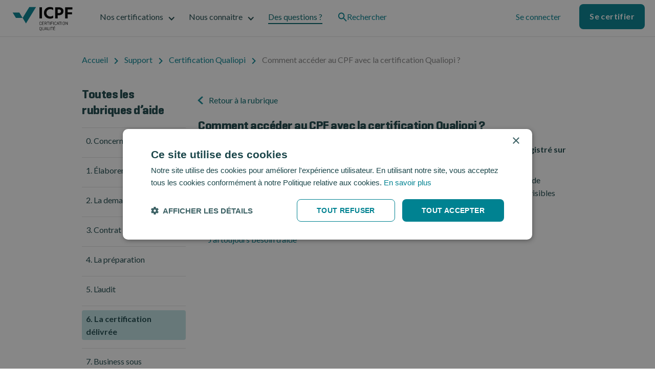

--- FILE ---
content_type: text/html
request_url: https://certif-icpf.org/faq/comment-acceder-au-cpf-avec-la-certification-qualiopi
body_size: 11178
content:
<!DOCTYPE html><!-- This site was created in Webflow. https://webflow.com --><!-- Last Published: Wed Nov 12 2025 13:45:49 GMT+0000 (Coordinated Universal Time) --><html data-wf-domain="certif-icpf.org" data-wf-page="653fc914aba82126617bf508" data-wf-site="6318579c05e71e29fb4d33ff" data-wf-collection="653fc914aba82126617bf476" data-wf-item-slug="comment-acceder-au-cpf-avec-la-certification-qualiopi"><head><meta charset="utf-8"/><title>Comment accéder au CPF avec la certification Qualiopi ?  ICPF</title><meta content="Certification Qualiopi 6. La certification délivrée Comment accéder au CPF avec la certification Qualiopi ?" name="description"/><meta content="Comment accéder au CPF avec la certification Qualiopi ?  ICPF" property="og:title"/><meta content="Certification Qualiopi 6. La certification délivrée Comment accéder au CPF avec la certification Qualiopi ?" property="og:description"/><meta content="Comment accéder au CPF avec la certification Qualiopi ?  ICPF" property="twitter:title"/><meta content="Certification Qualiopi 6. La certification délivrée Comment accéder au CPF avec la certification Qualiopi ?" property="twitter:description"/><meta property="og:type" content="website"/><meta content="summary_large_image" name="twitter:card"/><meta content="width=device-width, initial-scale=1" name="viewport"/><meta content="Webflow" name="generator"/><link href="https://cdn.prod.website-files.com/6318579c05e71e29fb4d33ff/css/masamune.webflow.shared.ae198a57f.min.css" rel="stylesheet" type="text/css"/><link href="https://fonts.googleapis.com" rel="preconnect"/><link href="https://fonts.gstatic.com" rel="preconnect" crossorigin="anonymous"/><script src="https://ajax.googleapis.com/ajax/libs/webfont/1.6.26/webfont.js" type="text/javascript"></script><script type="text/javascript">WebFont.load({  google: {    families: ["Lato:100,100italic,300,300italic,400,400italic,700,700italic,900,900italic"]  }});</script><script type="text/javascript">!function(o,c){var n=c.documentElement,t=" w-mod-";n.className+=t+"js",("ontouchstart"in o||o.DocumentTouch&&c instanceof DocumentTouch)&&(n.className+=t+"touch")}(window,document);</script><link href="https://cdn.prod.website-files.com/6318579c05e71e29fb4d33ff/635018d6b0b8b0e4dca1aaf9_ico.png" rel="shortcut icon" type="image/x-icon"/><link href="https://cdn.prod.website-files.com/6318579c05e71e29fb4d33ff/635018f8caa4910851b48427_big-ico.png" rel="apple-touch-icon"/><script type="text/javascript">!function(f,b,e,v,n,t,s){if(f.fbq)return;n=f.fbq=function(){n.callMethod?n.callMethod.apply(n,arguments):n.queue.push(arguments)};if(!f._fbq)f._fbq=n;n.push=n;n.loaded=!0;n.version='2.0';n.agent='plwebflow';n.queue=[];t=b.createElement(e);t.async=!0;t.src=v;s=b.getElementsByTagName(e)[0];s.parentNode.insertBefore(t,s)}(window,document,'script','https://connect.facebook.net/en_US/fbevents.js');fbq('init', '3265281893741071');fbq('track', 'PageView');</script><script defer data-domain="certif-icpf.org" src="https://plausible.io/js/script.js"></script>

<script type="text/javascript" charset="UTF-8" src="//cdn.cookie-script.com/s/158c1c0c01dc17d8b9e5cd3f02313d9b.js"></script>

<!-- Hotjar Tracking Code for https://certif-icpf.org/ -->
<script>
    (function(h,o,t,j,a,r){
        h.hj=h.hj||function(){(h.hj.q=h.hj.q||[]).push(arguments)};
        h._hjSettings={hjid:2131394,hjsv:6};
        a=o.getElementsByTagName('head')[0];
        r=o.createElement('script');r.async=1;
        r.src=t+h._hjSettings.hjid+j+h._hjSettings.hjsv;
        a.appendChild(r);
    })(window,document,'https://static.hotjar.com/c/hotjar-','.js?sv=');
</script>

<style>
.w-embed{
    display: flex;
    justify-content: center;
}

</style></head><body><div class="nav-group"><div data-animation="default" class="nav-simple w-nav" data-easing2="ease" data-easing="ease" data-collapse="medium" role="banner" data-no-scroll="1" data-duration="400" id="main-nav"><div class="nav-container"><a href="/" class="brand-link w-nav-brand"><img src="https://cdn.prod.website-files.com/6318579c05e71e29fb4d33ff/631ca9bc77b683868ea111c9_logo.icpf.svg" loading="lazy" width="127" height="62" alt="Logo icpf " class="brand-img"/></a><nav role="navigation" class="nav-menu w-nav-menu"><div class="nav-menu-left"><div data-hover="false" data-delay="0" id="noscertifications" data-w-id="94c68e6a-9d0a-30e7-4686-62ae028790c2" class="nav-menu-dropdown w-dropdown"><div id="noscerti" class="nav-dropdown w-dropdown-toggle"><div class="dropdown-icon w-icon-dropdown-toggle"></div><div class="text-drop">Nos certifications</div><div class="active-line"></div></div><nav class="nav-simple-list w-dropdown-list"><div class="nav-dropdown-content-left"><div class="nav-dropdown-link-list"><h4 class="h6-base">Pour L&#x27;entreprise</h4><a href="/certifications/obtenir-qualiopi" class="nav-drop-link w-inline-block"><div class="nav-icon-holder"><img sizes="100vw" srcset="https://cdn.prod.website-files.com/6318579c05e71e29fb4d33ff/683d6fecfb8d0eeb9a34aa28_qualiopi-logo-cut-p-500.png 500w, https://cdn.prod.website-files.com/6318579c05e71e29fb4d33ff/683d6fecfb8d0eeb9a34aa28_qualiopi-logo-cut.png 554w" src="https://cdn.prod.website-files.com/6318579c05e71e29fb4d33ff/683d6fecfb8d0eeb9a34aa28_qualiopi-logo-cut.png" loading="lazy" alt="logo Qualiopi" class="icon-small"/></div><div id="w-node-_94c68e6a-9d0a-30e7-4686-62ae028790d0-028790bb" class="nav-item-right"><div class="h4-base no-margin">Qualiopi</div><p class="text-small grey no-margin">La certification pour tous les organismes de formation.</p></div></a><a href="/certifications/iso-9001" class="nav-drop-link w-inline-block"><div class="nav-icon-holder"><img alt="" loading="lazy" src="https://cdn.prod.website-files.com/6318579c05e71e29fb4d33ff/637657d1a7755d7e44568939_ISO%209001%20-%2048px.svg" class="icon-small"/></div><div id="w-node-e2b09988-ca36-228e-586e-d86baebffc1c-028790bb" class="nav-item-right"><div class="h4-base no-margin">ISO 9001</div><p class="text-small grey no-margin">Améliorez la performance de l’organisation de votre entreprise.</p></div></a><a href="/certifications/iso-21001" class="nav-drop-link w-inline-block"><div class="nav-icon-holder"><img alt="Certification ISO 21001 par ICPF" loading="lazy" src="https://cdn.prod.website-files.com/6318579c05e71e29fb4d33ff/6387188586e619adddab9100_ISO%2021001%20-%2048px.svg" class="icon-small"/></div><div id="w-node-_4678d3f3-d15b-3478-73d7-c7c9bbbee21a-028790bb" class="nav-item-right"><div class="h4-base no-margin">ISO 21001</div><p class="text-small grey no-margin">Améliorez la performance de l’organisation de votre entreprise.</p></div></a></div><div class="nav-dropdown-link-list"><h4 class="h6-base">Pour la personne</h4><a href="/certifications/pro" class="nav-drop-link w-inline-block"><div class="nav-icon-holder"><img alt="" loading="lazy" src="https://cdn.prod.website-files.com/6318579c05e71e29fb4d33ff/631ca9bc77b6838036a111c5_logo-icpf-no-text.svg" class="icon-small"/></div><div id="w-node-_94c68e6a-9d0a-30e7-4686-62ae028790db-028790bb" class="nav-item-right"><div class="h4-base no-margin">ICPF PRO</div><p class="text-small grey no-margin">La certification de personne des professionnels.</p></div></a></div><div class="nav-dropdown-link-list green"><h4 class="h6-base">Aller plus loin</h4><a href="/certifications/temoignages" class="nav-drop-simple-link w-inline-block"><p class="text-small">Paroles de certifiés</p></a><a href="/certifications/retrouver-un-certifie" class="nav-drop-simple-link w-inline-block"><p class="text-small">Retrouvez un certifié</p></a><a href="/certifications/plateforme-noe" class="nav-drop-simple-link w-inline-block"><p class="text-small">Plateforme Noé</p></a></div></div></nav></div><div data-hover="false" data-delay="0" id="nousconnaitre" data-w-id="94c68e6a-9d0a-30e7-4686-62ae028790ec" class="nav-menu-dropdown w-dropdown"><div class="nav-dropdown w-dropdown-toggle"><div class="dropdown-icon w-icon-dropdown-toggle"></div><div class="text-drop">Nous connaitre</div><div class="active-line"></div></div><nav class="nav-simple-list w-dropdown-list"><div class="nav-drop-for-column"><a href="/actualites" class="nav-drop-link w-inline-block"><img src="https://cdn.prod.website-files.com/6318579c05e71e29fb4d33ff/631ca9bc77b6831acda111ca_doc.svg" loading="lazy" alt="" class="ico-menu-second"/><div class="nav-item-right"><div class="h4-base less-bottom">Articles</div><p class="text-small grey">Nos évènements et les actualités du domaine de la formation.</p></div></a><a href="/agenda" class="nav-drop-link w-inline-block"><img src="https://cdn.prod.website-files.com/6318579c05e71e29fb4d33ff/631ca9bc77b68328c0a111bb_agenda.svg" loading="lazy" alt="" class="ico-menu-second"/><div class="nav-item-right"><div class="h4-base less-bottom">Agenda</div><p class="text-small grey">Retrouvez ici nos différents évènements.</p></div></a><a href="/nous-connaitre/espace-presse" class="nav-drop-link w-inline-block"><img src="https://cdn.prod.website-files.com/6318579c05e71e29fb4d33ff/631ca9bc77b68370b5a111c6_eye.svg" loading="lazy" alt="" class="ico-menu-second"/><div class="nav-item-right"><div class="h4-base less-bottom">Espace presse</div><p class="text-small grey">Kit de presse, supports de communication.</p></div></a><a href="/nous-connaitre/la-vision" class="nav-drop-link w-inline-block"><img src="https://cdn.prod.website-files.com/6318579c05e71e29fb4d33ff/631ca9bc77b6833ccaa111dc_eye.svg" loading="lazy" alt="" class="ico-menu-second"/><div class="nav-item-right"><div class="h4-base less-bottom">La vision</div><p class="text-small grey">Notre engagement.</p></div></a></div></nav></div><a href="/support/support" id="support" class="nav-link w-nav-link">Des questions ?</a><a href="/search" class="nav-dropdown search-link w-inline-block"><img src="https://cdn.prod.website-files.com/6318579c05e71e29fb4d33ff/6343fa6812c0091f6cc2494e_search-icon.svg" loading="eager" width="18" height="18" alt=""/><div class="text-drop">Rechercher</div></a></div><div class="nav-menu-right"><a href="https://user.certif-icpf.org/login" class="button-ghost w-button">Se connecter</a><div class="vertical-1rem"></div><a href="https://user.certif-icpf.org/register" class="button-primary w-button">Se certifier</a></div></nav><div class="menu-bt-main w-nav-button"><div class="ico-main-nav w-icon-nav-menu"></div></div></div></div><div data-w-id="94c68e6a-9d0a-30e7-4686-62ae0287911f" class="grey-overlay-one"></div></div><div class="fake-active--for-support w-embed"><style>
#support{
color: #00656b;
padding-bottom: 0px;
border-bottom: 2px solid #00656b;
    border-bottom-width: 2px;
    border-bottom-style: solid;
    border-bottom-color: rgb(0, 101, 107);}

</style></div><div class="bread-crumb"><div class="boxed"><a href="/" class="bread-link">Accueil</a><img src="https://cdn.prod.website-files.com/6318579c05e71e29fb4d33ff/631ddb51341fb5e3ff9003e0_bread-separator-green.svg" loading="lazy" alt="" class="bread-sep"/><a href="/support/support" class="bread-link">Support</a><img src="https://cdn.prod.website-files.com/6318579c05e71e29fb4d33ff/631ddb51341fb5e3ff9003e0_bread-separator-green.svg" loading="lazy" alt="" class="bread-sep"/><a id="back-bread" href="#" class="bread-link">Certification Qualiopi</a><img src="https://cdn.prod.website-files.com/6318579c05e71e29fb4d33ff/631ddb51341fb5e3ff9003e0_bread-separator-green.svg" loading="lazy" alt="" class="bread-sep"/><div class="bread-text">Comment accéder au CPF avec la certification Qualiopi ? </div></div></div><div class="support-qualiopi"><div class="boxed"><div class="flex-horizontal stack-tablet"><div class="filter-col detail"><div class="qualiopi-menu"><h2 class="h3-base">Toutes les rubriques d’aide</h2><div class="grey-line horizontal"></div><a id="zero" href="/support/support-qualiopi" class="my-bt link w-inline-block"><div class="text-block-32">0. Concerné par Qualiopi ?</div></a><div class="grey-line horizontal"></div><a id="one" href="/support/support-qualiopi" class="my-bt link w-inline-block"><div class="text-block-33">1. Élaborer le projet</div></a><div class="grey-line horizontal"></div><a id="two" href="/support/support-qualiopi" class="my-bt link w-inline-block"><div class="text-block-34">2. La demande Qualiopi</div></a><div class="grey-line horizontal"></div><a id="three" href="/support/support-qualiopi" class="my-bt link w-inline-block"><div class="text-block-35">3. Contrat</div></a><div class="grey-line horizontal"></div><a id="for" href="/support/support-qualiopi" class="my-bt link w-inline-block"><div class="text-block-36">4. La préparation</div></a><div class="grey-line horizontal"></div><a id="five" href="/support/support-qualiopi" class="my-bt link w-inline-block"><div class="text-block-37">5. L’audit</div></a><div class="grey-line horizontal"></div><a id="six" href="/support/support-qualiopi" class="my-bt link w-inline-block"><div class="text-block-38">6. La certification délivrée</div></a><div class="grey-line horizontal"></div><a id="seven" href="/support/support-qualiopi" class="my-bt link w-inline-block"><div class="text-block-39">7. Business sous surveillance</div></a><div class="tablet-vertical-space"></div></div><div class="pro-menu w-condition-invisible"><h2 class="h3-base">Toutes les rubriques d’aide</h2><div class="grey-line horizontal"></div><a id="zero" href="/support/support-icpf-pro" class="my-bt link active w-inline-block"><div>La certification ICPF PRO</div></a></div><div class="noe-menu w-condition-invisible"><h3 class="h3-base">Toutes les rubriques d’aide</h3><div class="grey-line horizontal"></div><a id="zero" href="/support/faq-noe" class="my-bt link active w-inline-block"><div>This is some text inside of a div block.</div></a></div><div class="autres-menu w-condition-invisible"><h3 class="h3-base">Toutes les rubriques d’aide</h3><div class="grey-line horizontal"></div><a id="zero" href="/support/support-autres-sujets" class="my-bt link active w-inline-block"><div>Autres sujets</div></a></div></div><div class="result-col"><div id="step-info" class="step">6. La certification délivrée</div><div id="page-info" class="page">6. La certification délivrée</div><a id="retour" href="https://certif-icpf.org/support/support-icpf-pro" class="return-group w-inline-block"><img src="https://cdn.prod.website-files.com/6318579c05e71e29fb4d33ff/631ddb51341fb5e3ff9003e0_bread-separator-green.svg" loading="lazy" alt="" class="retour-faq-ico"/><div>Retour à la rubrique</div></a><h1 class="h3-base">Comment accéder au CPF avec la certification Qualiopi ? </h1><div class="rich-text-block w-richtext"><p>Pour <a href="https://certif-icpf.org/articles/guide-pratique-acces-fincancements-formation" target="_blank">rendre vos formations éligibles au CPF</a>, votre organisme doit être certifié Qualiopi et <strong>enregistré sur la plateforme EDOF</strong>.  </p><p>Assurez-vous de respecter les pré-requis comme le Numéro de Déclaration d’Activité, l’absence de condamnation pénale, et les critères de formation. Une fois enregistrées, vos formations seront visibles pour les bénéficiaires CPF.  </p></div><a href="/support/nous-contacter" class="button-ghost w-button">J’ai toujours besoin d’aide</a></div></div></div></div><div class="reconnaitre"><div class="boxed vertical-center"><h2 class="h2-base center">Faites reconnaître votre professionnalisme.</h2><div class="text-base center-text">C&#x27;est aujourd&#x27;hui le jour où vous pouvez faire reconnaître votre professionnalisme.<br/>Partagez votre certification avec le monde entier - et épatez vos clients.</div><div class="spacer-40px"></div><a href="https://noe.certif-icpf.org/register" class="button-primary w-button">Se certifier</a></div></div><footer class="footer"><div class="bg-grey"><div class="boxed"><div class="flex-horizontal callback"><img src="https://cdn.prod.website-files.com/6318579c05e71e29fb4d33ff/637f856c839d6bb92fba5d1d_Type%3Dmobile.svg" loading="lazy" alt="" class="ico-80px"/><div><h4 class="h5-base no-margin">Pas 1 minute à perdre ?</h4><div>Un appel au <a href="tel:+33182835640">01 82 83 56 40</a> ou un <a href="#">rendez-vous</a></div></div></div></div></div><div class="boxed"><div class="div-block-5"><div class="div-block-6"><img src="https://cdn.prod.website-files.com/6318579c05e71e29fb4d33ff/63716aee05b1ef7a0b904829_Logo%20ICPF%20white.svg" loading="lazy" alt="" class="grey-logo-foot"/><div class="text-small white">Suivez-nous sur :</div><div class="w-layout-grid grid-social"><a href="https://www.linkedin.com/company/icpf-&amp;-psi/?originalSubdomain=fr" target="_blank" class="link-social w-inline-block"><div class="ico-social w-embed"><svg width="24" height="24" viewBox="0 0 48 48" fill="none" xmlns="http://www.w3.org/2000/svg">
<path d="M24 0C37.2548 0 48 10.7452 48 24C48 37.2548 37.2548 48 24 48C10.7452 48 0 37.2548 0 24C0 10.7452 10.7452 0 24 0ZM35.9305 10H12.0695C10.9268 10 10 10.8986 10 12.0054V35.995C10 37.1021 10.9268 38 12.0695 38H35.9305C37.0735 38 38 37.1021 38 35.9946V12.0058C38 10.8986 37.0735 10 35.9305 10ZM18.4878 20.7952V33.4387H14.2587V20.7952H18.4878ZM28.8692 20.4989C31.6515 20.4989 33.7376 22.306 33.7376 26.1894V33.4387H29.5089V26.6756C29.5089 24.9757 28.8965 23.8164 27.3666 23.8164C26.1981 23.8164 25.5022 24.5982 25.1966 25.3536C25.085 25.6231 25.0573 26.0014 25.0573 26.3789V33.4387H20.8285L20.829 33.3438C20.8319 32.7196 20.8482 29.1413 20.8523 25.9495L20.853 25.3173C20.8531 25.2132 20.8531 25.1097 20.8532 25.007L20.853 23.9633L20.8529 23.8209L20.8521 23.2716C20.8495 22.0306 20.8427 21.0921 20.8289 20.7956H25.0576L25.057 22.585L25.0958 22.5275C25.6651 21.6702 26.6757 20.4989 28.8692 20.4989ZM16.4021 14.7005C17.8485 14.7005 18.7387 15.6442 18.7664 16.8851C18.7664 18.0984 17.8485 19.0693 16.3736 19.0693H16.3463C14.9268 19.0693 14.0092 18.0984 14.0092 16.8851C14.0092 15.6442 14.9545 14.7005 16.4021 14.7005Z" fill="currentColor"/>
</svg></div></a><a href="https://www.facebook.com/icpfpsi/" target="_blank" class="link-social w-inline-block"><div class="ico-social w-embed"><svg width="24" height="24" viewBox="0 0 48 48" fill="none" xmlns="http://www.w3.org/2000/svg">
<path d="M29.3141 9.37341C23.8316 9.37341 20.2484 12.696 20.2484 18.7113V23.999H14.1543V30.9368H20.2484V47.7084C8.77416 45.9078 -0.00280762 35.9785 -0.00280762 23.999C-0.00280762 10.7436 10.743 -0.00195312 23.9986 -0.00195312C37.2542 -0.00195312 48 10.7436 48 23.999C48 35.9785 39.223 45.9078 27.7488 47.7084V30.9368H33.3413L34.4055 23.999H27.7488V19.4968C27.7488 17.5988 28.6786 15.7487 31.6602 15.7487H34.6867V9.84218C34.6867 9.84218 31.94 9.37341 29.3141 9.37341Z" fill="currentColor"/>
</svg></div></a><a href="https://www.instagram.com/_icpf/?hl=fr" target="_blank" class="link-social w-inline-block"><div class="ico-social w-embed"><svg width="24" height="24" viewBox="0 0 48 48" fill="none" xmlns="http://www.w3.org/2000/svg">
<path d="M31.5 24C31.5 25.9891 30.7098 27.8968 29.3033 29.3033C27.8968 30.7098 25.9891 31.5 24 31.5C22.0109 31.5 20.1032 30.7098 18.6967 29.3033C17.2902 27.8968 16.5 25.9891 16.5 24C16.5 23.5725 16.545 23.155 16.6225 22.75H14V32.7425C14 33.4375 14.5625 34 15.2575 34H32.745C33.0781 33.9993 33.3973 33.8666 33.6326 33.6308C33.8679 33.3951 34 33.0756 34 32.7425V22.75H31.3775C31.455 23.155 31.5 23.5725 31.5 24ZM24 29C24.6568 28.9998 25.3071 28.8703 25.9138 28.6188C26.5205 28.3673 27.0718 27.9988 27.5361 27.5343C28.0003 27.0698 28.3686 26.5183 28.6198 25.9115C28.871 25.3046 29.0002 24.6543 29 23.9975C28.9998 23.3407 28.8703 22.6904 28.6188 22.0837C28.3673 21.477 27.9988 20.9257 27.5343 20.4614C27.0698 19.9972 26.5183 19.6289 25.9115 19.3777C25.3046 19.1265 24.6543 18.9973 23.9975 18.9975C22.6711 18.9978 21.3991 19.5251 20.4614 20.4632C19.5238 21.4014 18.9972 22.6736 18.9975 24C18.9978 25.3264 19.5251 26.5984 20.4632 27.5361C21.4014 28.4737 22.6736 29.0003 24 29ZM30 18.75H32.9975C33.1966 18.75 33.3877 18.6711 33.5287 18.5305C33.6698 18.3899 33.7493 18.1991 33.75 18V15.0025C33.75 14.8029 33.6707 14.6115 33.5296 14.4704C33.3885 14.3293 33.1971 14.25 32.9975 14.25H30C29.8004 14.25 29.609 14.3293 29.4679 14.4704C29.3268 14.6115 29.2475 14.8029 29.2475 15.0025V18C29.25 18.4125 29.5875 18.75 30 18.75ZM24 0C17.6348 0 11.5303 2.52856 7.02944 7.02944C2.52856 11.5303 0 17.6348 0 24C0 30.3652 2.52856 36.4697 7.02944 40.9706C11.5303 45.4714 17.6348 48 24 48C27.1517 48 30.2726 47.3792 33.1844 46.1731C36.0962 44.967 38.742 43.1992 40.9706 40.9706C43.1992 38.742 44.967 36.0962 46.1731 33.1844C47.3792 30.2726 48 27.1517 48 24C48 20.8483 47.3792 17.7274 46.1731 14.8156C44.967 11.9038 43.1992 9.25804 40.9706 7.02944C38.742 4.80083 36.0962 3.033 33.1844 1.82689C30.2726 0.620778 27.1517 0 24 0ZM36.5 33.7225C36.5 35.25 35.25 36.5 33.7225 36.5H14.2775C12.75 36.5 11.5 35.25 11.5 33.7225V14.2775C11.5 12.75 12.75 11.5 14.2775 11.5H33.7225C35.25 11.5 36.5 12.75 36.5 14.2775V33.7225Z" fill="currentColor"/>
</svg></div></a><a href="https://www.youtube.com/channel/UCWHY4-xJ7rT742U7kuBQx_g/featured" target="_blank" class="link-social w-inline-block"><div class="ico-social w-embed"><svg width="24" height="24" viewBox="0 0 48 48" fill="none" xmlns="http://www.w3.org/2000/svg">
<path d="M24 0C37.2548 0 48 10.7452 48 24C48 37.2548 37.2548 48 24 48C10.7452 48 0 37.2548 0 24C0 10.7452 10.7452 0 24 0ZM24.1414 12.9928H23.8477C23.8238 12.9929 23.797 12.993 23.7676 12.9931L23.5595 12.9939C22.6442 12.9983 20.4097 13.0172 18.0703 13.0982L17.4585 13.1207L16.8466 13.1463C14.6091 13.2458 12.4688 13.4096 11.4881 13.6795C10.1109 14.0574 9.02617 15.171 8.65804 16.5853C8.05132 18.9099 7.99488 23.5254 7.98963 24.364V24.6286C7.99488 25.4671 8.05132 30.0825 8.65804 32.4073C9.02617 33.8215 10.1109 34.9352 11.4881 35.3133C12.5134 35.5953 14.8061 35.7615 17.1523 35.8595L17.7647 35.8835C20.315 35.9775 22.8036 35.9956 23.6714 35.9992L23.9851 36C23.9914 36 23.9945 36 23.9945 36L24.004 36L24.3177 35.9992C25.1855 35.9956 27.6741 35.9775 30.2244 35.8835L30.8368 35.8595C33.183 35.7615 35.4757 35.5953 36.501 35.3133C37.8782 34.9352 38.9629 33.8215 39.331 32.4073C39.9378 30.0825 39.9942 25.4671 39.9995 24.6286L40 24.5049C40 24.4992 40 24.4963 40 24.4963L40 24.4877L39.9995 24.364C39.9942 23.5254 39.9378 18.9099 39.331 16.5853C38.9629 15.171 37.8782 14.0574 36.501 13.6795C35.5203 13.4096 33.3799 13.2458 31.1425 13.1463L30.5306 13.1207L29.9188 13.0982C27.5793 13.0172 25.3449 12.9983 24.4295 12.9939L24.2215 12.9931C24.192 12.993 24.1653 12.9929 24.1414 12.9928ZM20.7207 19.6408L29.0872 24.4965L20.7207 29.3518V19.6408Z" fill="currentColor"/>
</svg></div></a><a href="https://twitter.com/ICPF_" target="_blank" class="link-social w-inline-block"><div class="ico-social w-embed"><svg width="24" height="24" viewBox="0 0 48 48" fill="none" xmlns="http://www.w3.org/2000/svg">
<path d="M24 0C37.2548 0 48 10.7452 48 24C48 37.2548 37.2548 48 24 48C10.7452 48 0 37.2548 0 24C0 10.7452 10.7452 0 24 0ZM30.276 13.74C27.084 13.74 24.492 16.332 24.492 19.524C24.492 19.98 24.54 20.424 24.648 20.844C19.836 20.604 15.576 18.3 12.72 14.796C12.228 15.648 11.94 16.644 11.94 17.7C11.94 19.704 12.96 21.48 14.52 22.512C13.572 22.488 12.684 22.224 11.904 21.792V21.864C11.904 24.672 13.896 27 16.548 27.54C16.068 27.672 15.552 27.744 15.024 27.744C14.652 27.744 14.292 27.708 13.932 27.636C14.664 29.94 16.8 31.608 19.332 31.656C17.352 33.204 14.856 34.128 12.144 34.128C11.676 34.128 11.22 34.104 10.764 34.044C13.296 35.7 16.344 36.66 19.608 36.66C30.252 36.66 36.072 27.84 36.072 20.196C36.072 19.944 36.072 19.692 36.06 19.452C37.188 18.636 38.172 17.616 38.952 16.452C37.92 16.908 36.804 17.22 35.628 17.364C36.828 16.644 37.74 15.516 38.172 14.16C37.056 14.82 35.82 15.3 34.5 15.564C33.444 14.436 31.944 13.74 30.276 13.74Z" fill="currentColor"/>
</svg></div></a></div></div><div class="w-layout-grid grid-footer"><div id="w-node-_23e4dcdc-0c9b-26bf-cf64-4453913048e1-913048c9" class="colunm-foot"><h5 class="h6-base less-bottom">Nos certifications</h5><a href="/certifications/obtenir-qualiopi" class="text-small footer-link">Qualiopi</a><a href="/certifications/pro" class="text-small footer-link">ICPF PRO</a><a href="/certifications/iso-9001" class="text-small footer-link">ISO 9001</a><a href="/certifications/iso-21001" class="text-small footer-link">ISO 21001</a><a href="/certifications/comprendre-journalism-trust-initiative-jti" class="text-small footer-link">JTI</a><a href="/certifications/iso-21001" class="text-small footer-link hide">ISO 21001</a><a href="/certifications/retrouver-un-certifie" class="text-small footer-link">Retrouver un certifié</a><a href="/certifications/temoignages" class="text-small footer-link">Paroles de certifiés</a><a href="/certifications/plateforme-noe" class="text-small footer-link">Plateforme Noé</a></div><div id="w-node-da1ad43f-cfa7-738c-e9be-c528ce3b8319-913048c9" class="colunm-foot"><h6 class="h6-base less-bottom">Qualiopi</h6><a href="/certifications/comprendre-qualiopi" class="text-small footer-link">Comprendre</a><a href="/certifications/obtenir-qualiopi" class="text-small footer-link">Obtenir</a><a href="/qualiopi-nouvel-entrant" class="text-small footer-link">Nouvel entrant</a><a href="/certifications/surveillance-qualiopi" class="text-small footer-link">Surveillance</a><a href="/certifications/renouvellement-qualiopi" class="text-small footer-link">Renouvellement</a><a href="/certifications/transferer-qualiopi-icpf" class="text-small footer-link">Transfert</a><a href="/certifications/extension-qualiopi" class="text-small footer-link">Extension</a></div><div id="w-node-_7cceb5c7-7bd2-5f33-679c-8f65ac7d4554-913048c9" class="colunm-foot"><h6 class="h6-base less-bottom">ICPF PRO</h6><a href="https://certif-icpf.org/faq/quest-ce-que-la-certification-pro-proposee-par-icpf" class="text-small footer-link">Comprendre</a><a href="/certifications/pro" class="text-small footer-link">Obtenir</a><a href="https://certif-icpf.org/categorie-article/icpf-pro" class="text-small footer-link">Articles</a><a href="https://certif-icpf.org/support/support-icpf-pro" class="text-small footer-link">FAQ</a></div><div id="w-node-_67d88f8e-df7c-b75d-301a-f4fde546d8ac-913048c9" class="colunm-foot"><h6 class="h6-base less-bottom">ISO</h6><a href="https://certif-icpf.org/categorie-article/iso" class="text-small footer-link">Articles</a><a href="https://drive.google.com/file/d/1YkYKO1wsjtho68bIyt3d1GR77pJ58MKS/view?usp=sharing" class="text-small footer-link">Documentation</a><a href="/support/questions-certification-iso-9001-icpf" class="text-small footer-link">FAQ</a></div><div id="w-node-d9cf7272-1782-0bc7-31af-69593d985489-913048c9" class="colunm-foot"><h6 class="h6-base less-bottom">Préparation</h6><a href="/certifications/pre-audit-qualiopi" class="text-small footer-link">Pré-audit</a><a href="/certifications/elaboration" class="text-small footer-link">Élaboration</a><a href="/certifications/pass-serenite-qualiopi" class="text-small footer-link">Pass Serenity</a><a href="/certifications/pass-groupe-qualiopi" class="text-small footer-link">Pass Group</a><a href="/certifications/assurance-report-qualiopi" class="text-small footer-link">Assurance report</a><a href="/certifications/planification-urgente-qualiopi" class="text-small footer-link">Planification urgente</a><a href="/certifications/planification-weekend-qualiopi" class="text-small footer-link">Planification weekend</a></div><div id="w-node-_23e4dcdc-0c9b-26bf-cf64-4453913048ee-913048c9" class="colunm-foot"><h6 class="h6-base less-bottom">Nous connaître</h6><a href="/actualites" class="text-small footer-link">Articles</a><a href="/agenda" class="text-small footer-link">Agenda</a><a href="/nous-connaitre/espace-presse" class="text-small footer-link">Espace presse</a><a href="/nous-connaitre/la-vision" class="text-small footer-link">La vision</a><a href="https://www.club-dbe.fr/page/481552-presentation" target="_blank" class="text-small footer-link link">Le club des certifiés</a><a href="http://eepurl.com/igDvdj" target="_blank" class="text-small footer-link link">Newsletter</a></div><div id="w-node-_23e4dcdc-0c9b-26bf-cf64-4453913048fb-913048c9" class="colunm-foot"><h6 class="h6-base less-bottom">Support</h6><a href="/support/support" class="text-small footer-link">Des questions ?</a><a href="/support/nous-contacter" class="text-small footer-link">Nous contacter</a><a href="/support/venir-a-icpf" class="text-small footer-link">Venir à ICPF</a><a href="/agenda" class="text-small footer-link">Participer au webinaire</a><a href="https://status.certif-icpf.org/" class="text-small footer-link">Statut des services</a><a href="https://certif-icpf.org/articles/devenir-auditeur-qualiopi-icpf" class="text-small footer-link">Nous rejoindre</a></div><div id="w-node-_23e4dcdc-0c9b-26bf-cf64-445391304904-913048c9" class="colunm-foot"><h6 class="h6-base less-bottom">Légal</h6><a href="/legal/cgus-noe" class="text-small footer-link">CGUS</a><a href="/legal/cgu" class="text-small footer-link">CGU</a><a href="/legal/mentions-legales-icpf" class="text-small footer-link">Mentions légales</a><a href="/legal/cookies" class="text-small footer-link">Cookies</a><a href="/legal/politique-confidentialite" class="text-small footer-link">Politique de protection des données</a></div></div></div></div><div class="boxed horizontal footer"><div class="tier-flex-horizon"><img src="https://cdn.prod.website-files.com/6318579c05e71e29fb4d33ff/631ca9bc77b6835362a111d6_logotech1.webp" loading="lazy" alt="" class="logo-tech"/><div class="text-small white">ICPF est membre du Club AFNOR.</div></div><div class="tier-flex-horizon"><img src="https://cdn.prod.website-files.com/6318579c05e71e29fb4d33ff/631ca9bc77b6834c71a111bc_logotech-2.webp" loading="lazy" alt="" class="logo-tech"/><div class="text-small white">ICPF figure sur la liste des organismes certificateurs du Ministère du Travail.</div></div><div class="tier-flex-horizon"><img src="https://cdn.prod.website-files.com/6318579c05e71e29fb4d33ff/6825fc36bd85383f46ca5a6e_Les_Echos_Champions2024_Landingpage_Logo_320px-300x122.png" loading="lazy" width="Auto" alt="" class="logo-tech"/><div class="text-small white">ICPF est nommé Champion de la Croissance par Statista et Les Echos pour la 3ème année consécutive.</div></div></div><div class="grey-line horizontal opacity-32"></div><div class="boxed horizontal spcabetween"><a id="back-top" href="#main-nav" class="back-top w-inline-block"><img src="https://cdn.prod.website-files.com/6318579c05e71e29fb4d33ff/631ca9bc77b6833867a111ba_arrow-top.svg" loading="lazy" alt="" class="arrow-top"/><div class="text-small">Retour haut de page</div></a><div class="text-small white opacity-76">© 2025 ICPF| Certification Qualité - Adresse <a href="https://jeanbaptistebarbera.com/" target="_blank" class="white opacity-76">:</a> 123 rue Jules Guesde 92300 Levallois-Perret - France</div></div></footer><script src="https://d3e54v103j8qbb.cloudfront.net/js/jquery-3.5.1.min.dc5e7f18c8.js?site=6318579c05e71e29fb4d33ff" type="text/javascript" integrity="sha256-9/aliU8dGd2tb6OSsuzixeV4y/faTqgFtohetphbbj0=" crossorigin="anonymous"></script><script src="https://cdn.prod.website-files.com/6318579c05e71e29fb4d33ff/js/webflow.schunk.57d5559d2f0cd9f8.js" type="text/javascript"></script><script src="https://cdn.prod.website-files.com/6318579c05e71e29fb4d33ff/js/webflow.schunk.8d5b5d68fa4cd6f3.js" type="text/javascript"></script><script src="https://cdn.prod.website-files.com/6318579c05e71e29fb4d33ff/js/webflow.af172109.316b4e1069653569.js" type="text/javascript"></script><script>
  window.intercomSettings = {
    api_base: "https://api-iam.intercom.io",
    app_id: "rco90yjh"
  };
</script>

<script>
// We pre-filled your app ID in the widget URL: 'https://widget.intercom.io/widget/rco90yjh'
(function(){var w=window;var ic=w.Intercom;if(typeof ic==="function"){ic('reattach_activator');ic('update',w.intercomSettings);}else{var d=document;var i=function(){i.c(arguments);};i.q=[];i.c=function(args){i.q.push(args);};w.Intercom=i;var l=function(){var s=d.createElement('script');s.type='text/javascript';s.async=true;s.src='https://widget.intercom.io/widget/rco90yjh';var x=d.getElementsByTagName('script')[0];x.parentNode.insertBefore(s,x);};if(document.readyState==='complete'){l();}else if(w.attachEvent){w.attachEvent('onload',l);}else{w.addEventListener('load',l,false);}}})();
</script>
<script>
  !function(){var analytics=window.analytics=window.analytics||[];if(!analytics.initialize)if(analytics.invoked)window.console&&console.error&&console.error("Segment snippet included twice.");else{analytics.invoked=!0;analytics.methods=["trackSubmit","trackClick","trackLink","trackForm","pageview","identify","reset","group","track","ready","alias","debug","page","once","off","on","addSourceMiddleware","addIntegrationMiddleware","setAnonymousId","addDestinationMiddleware"];analytics.factory=function(e){return function(){if(window.analytics.initialized)return window.analytics[e].apply(window.analytics,arguments);var i=Array.prototype.slice.call(arguments);i.unshift(e);analytics.push(i);return analytics}};for(var i=0;i<analytics.methods.length;i++){var key=analytics.methods[i];analytics[key]=analytics.factory(key)}analytics.load=function(key,i){var t=document.createElement("script");t.type="text/javascript";t.async=!0;t.src="https://cdn.segment.com/analytics.js/v1/" + key + "/analytics.min.js";var n=document.getElementsByTagName("script")[0];n.parentNode.insertBefore(t,n);analytics._loadOptions=i};analytics._writeKey="BhgKCGqEcgDeDDBeN4rcP6LY8nplAXOk";;analytics.SNIPPET_VERSION="4.16.1";
  analytics.load("BhgKCGqEcgDeDDBeN4rcP6LY8nplAXOk");
  analytics.page();
  }}();
</script><script>

// changer le lien de retour du breadcrumb et bouton retour
let where= $('#back-bread').text();
if (where=="Autres sujets"){
$('#back-bread').attr('href','/support/support-autres-sujets');
$('#retour').attr('href','/support/support-autres-sujets');
}

if (where=="Certification ICPF PRO"){
$('#back-bread').attr('href','/support/support-ipcf-pro');
$('#retour').attr('href','/support/support-ipcf-pro');
}

if (where=="Certification Qualiopi"){
$('#back-bread').attr('href','/support/support-qualiopi');
$('#retour').attr('href','/support/support-qualiopi');
}

if (where=="ISO 9001"){
$('#back-bread').attr('href','/support/questions-certification-iso-9001-icpf');
$('#retour').attr('href','/support/questions-certification-iso-9001-icpf');
}

if (where=="ISO 21001"){
$('#back-bread').attr('href','/support/faq-certification-iso-21001-icpf');
$('#retour').attr('href','/support/faq-certification-iso-21001-icpf');
}

if (where=="Noé"){
$('#back-bread').attr('href','/support/faq-noe');
$('#retour').attr('href','/support/faq-noe');
}


let step= $('#step-info').text();
// enregistre le step client de la question
 localStorage.setItem("step",step);
// met en active le bon step sur le bouton

if (step=="0. Concerné par Qualiopi ?") {
 $( "#zero" ).addClass( "active" )}
 
 if (step=="1. Élaborer le projet") {
 $( "#one" ).addClass( "active" )}
 
 if (step=="2. La demande Qualiopi") {
 $( "#two" ).addClass( "active" )}
 
 if (step=="3. Contrat") {
 $( "#three" ).addClass( "active" )}
 
 if (step=="4. La préparation") {
 $( "#for" ).addClass( "active" )}
 
 if (step=="5. L’audit") {
 $( "#five" ).addClass( "active" )}
 
 if (step=="6. La certification délivrée") {
 $( "#six" ).addClass( "active" )}

 if (step=="7. Business sous surveillance") {
 $( "#seven" ).addClass( "active" )}


// ecoute click sur bouton pour retour etape precedente
// pour chaque bouton









$("#zero").click(function(){
 localStorage.setItem("step","0. Concerné par Qualiopi ?");
});

$("#one").click(function(){
 localStorage.setItem("step","1. Élaborer le projet");
});

$("#two").click(function(){
 localStorage.setItem("step","2. La demande Qualiopi");
});

$("#three").click(function(){
 localStorage.setItem("step","3. Contrat");
});

$("#for").click(function(){
 localStorage.setItem("step","4. La préparation");
});

$("#five").click(function(){
 localStorage.setItem("step","5. L’audit");
});

$("#six").click(function(){
 localStorage.setItem("step","6. La certification délivrée");
});

$("#seven").click(function(){
 localStorage.setItem("step","7. Business sous surveillance");
});


</script></body></html>

--- FILE ---
content_type: text/css
request_url: https://cdn.prod.website-files.com/6318579c05e71e29fb4d33ff/css/masamune.webflow.shared.ae198a57f.min.css
body_size: 35395
content:
html{-webkit-text-size-adjust:100%;-ms-text-size-adjust:100%;font-family:sans-serif}body{margin:0}article,aside,details,figcaption,figure,footer,header,hgroup,main,menu,nav,section,summary{display:block}audio,canvas,progress,video{vertical-align:baseline;display:inline-block}audio:not([controls]){height:0;display:none}[hidden],template{display:none}a{background-color:#0000}a:active,a:hover{outline:0}abbr[title]{border-bottom:1px dotted}b,strong{font-weight:700}dfn{font-style:italic}h1{margin:.67em 0;font-size:2em}mark{color:#000;background:#ff0}small{font-size:80%}sub,sup{vertical-align:baseline;font-size:75%;line-height:0;position:relative}sup{top:-.5em}sub{bottom:-.25em}img{border:0}svg:not(:root){overflow:hidden}hr{box-sizing:content-box;height:0}pre{overflow:auto}code,kbd,pre,samp{font-family:monospace;font-size:1em}button,input,optgroup,select,textarea{color:inherit;font:inherit;margin:0}button{overflow:visible}button,select{text-transform:none}button,html input[type=button],input[type=reset]{-webkit-appearance:button;cursor:pointer}button[disabled],html input[disabled]{cursor:default}button::-moz-focus-inner,input::-moz-focus-inner{border:0;padding:0}input{line-height:normal}input[type=checkbox],input[type=radio]{box-sizing:border-box;padding:0}input[type=number]::-webkit-inner-spin-button,input[type=number]::-webkit-outer-spin-button{height:auto}input[type=search]{-webkit-appearance:none}input[type=search]::-webkit-search-cancel-button,input[type=search]::-webkit-search-decoration{-webkit-appearance:none}legend{border:0;padding:0}textarea{overflow:auto}optgroup{font-weight:700}table{border-collapse:collapse;border-spacing:0}td,th{padding:0}@font-face{font-family:webflow-icons;src:url([data-uri])format("truetype");font-weight:400;font-style:normal}[class^=w-icon-],[class*=\ w-icon-]{speak:none;font-variant:normal;text-transform:none;-webkit-font-smoothing:antialiased;-moz-osx-font-smoothing:grayscale;font-style:normal;font-weight:400;line-height:1;font-family:webflow-icons!important}.w-icon-slider-right:before{content:""}.w-icon-slider-left:before{content:""}.w-icon-nav-menu:before{content:""}.w-icon-arrow-down:before,.w-icon-dropdown-toggle:before{content:""}.w-icon-file-upload-remove:before{content:""}.w-icon-file-upload-icon:before{content:""}*{box-sizing:border-box}html{height:100%}body{color:#333;background-color:#fff;min-height:100%;margin:0;font-family:Arial,sans-serif;font-size:14px;line-height:20px}img{vertical-align:middle;max-width:100%;display:inline-block}html.w-mod-touch *{background-attachment:scroll!important}.w-block{display:block}.w-inline-block{max-width:100%;display:inline-block}.w-clearfix:before,.w-clearfix:after{content:" ";grid-area:1/1/2/2;display:table}.w-clearfix:after{clear:both}.w-hidden{display:none}.w-button{color:#fff;line-height:inherit;cursor:pointer;background-color:#3898ec;border:0;border-radius:0;padding:9px 15px;text-decoration:none;display:inline-block}input.w-button{-webkit-appearance:button}html[data-w-dynpage] [data-w-cloak]{color:#0000!important}.w-code-block{margin:unset}pre.w-code-block code{all:inherit}.w-optimization{display:contents}.w-webflow-badge,.w-webflow-badge>img{box-sizing:unset;width:unset;height:unset;max-height:unset;max-width:unset;min-height:unset;min-width:unset;margin:unset;padding:unset;float:unset;clear:unset;border:unset;border-radius:unset;background:unset;background-image:unset;background-position:unset;background-size:unset;background-repeat:unset;background-origin:unset;background-clip:unset;background-attachment:unset;background-color:unset;box-shadow:unset;transform:unset;direction:unset;font-family:unset;font-weight:unset;color:unset;font-size:unset;line-height:unset;font-style:unset;font-variant:unset;text-align:unset;letter-spacing:unset;-webkit-text-decoration:unset;text-decoration:unset;text-indent:unset;text-transform:unset;list-style-type:unset;text-shadow:unset;vertical-align:unset;cursor:unset;white-space:unset;word-break:unset;word-spacing:unset;word-wrap:unset;transition:unset}.w-webflow-badge{white-space:nowrap;cursor:pointer;box-shadow:0 0 0 1px #0000001a,0 1px 3px #0000001a;visibility:visible!important;opacity:1!important;z-index:2147483647!important;color:#aaadb0!important;overflow:unset!important;background-color:#fff!important;border-radius:3px!important;width:auto!important;height:auto!important;margin:0!important;padding:6px!important;font-size:12px!important;line-height:14px!important;text-decoration:none!important;display:inline-block!important;position:fixed!important;inset:auto 12px 12px auto!important;transform:none!important}.w-webflow-badge>img{position:unset;visibility:unset!important;opacity:1!important;vertical-align:middle!important;display:inline-block!important}h1,h2,h3,h4,h5,h6{margin-bottom:10px;font-weight:700}h1{margin-top:20px;font-size:38px;line-height:44px}h2{margin-top:20px;font-size:32px;line-height:36px}h3{margin-top:20px;font-size:24px;line-height:30px}h4{margin-top:10px;font-size:18px;line-height:24px}h5{margin-top:10px;font-size:14px;line-height:20px}h6{margin-top:10px;font-size:12px;line-height:18px}p{margin-top:0;margin-bottom:10px}blockquote{border-left:5px solid #e2e2e2;margin:0 0 10px;padding:10px 20px;font-size:18px;line-height:22px}figure{margin:0 0 10px}figcaption{text-align:center;margin-top:5px}ul,ol{margin-top:0;margin-bottom:10px;padding-left:40px}.w-list-unstyled{padding-left:0;list-style:none}.w-embed:before,.w-embed:after{content:" ";grid-area:1/1/2/2;display:table}.w-embed:after{clear:both}.w-video{width:100%;padding:0;position:relative}.w-video iframe,.w-video object,.w-video embed{border:none;width:100%;height:100%;position:absolute;top:0;left:0}fieldset{border:0;margin:0;padding:0}button,[type=button],[type=reset]{cursor:pointer;-webkit-appearance:button;border:0}.w-form{margin:0 0 15px}.w-form-done{text-align:center;background-color:#ddd;padding:20px;display:none}.w-form-fail{background-color:#ffdede;margin-top:10px;padding:10px;display:none}label{margin-bottom:5px;font-weight:700;display:block}.w-input,.w-select{color:#333;vertical-align:middle;background-color:#fff;border:1px solid #ccc;width:100%;height:38px;margin-bottom:10px;padding:8px 12px;font-size:14px;line-height:1.42857;display:block}.w-input::placeholder,.w-select::placeholder{color:#999}.w-input:focus,.w-select:focus{border-color:#3898ec;outline:0}.w-input[disabled],.w-select[disabled],.w-input[readonly],.w-select[readonly],fieldset[disabled] .w-input,fieldset[disabled] .w-select{cursor:not-allowed}.w-input[disabled]:not(.w-input-disabled),.w-select[disabled]:not(.w-input-disabled),.w-input[readonly],.w-select[readonly],fieldset[disabled]:not(.w-input-disabled) .w-input,fieldset[disabled]:not(.w-input-disabled) .w-select{background-color:#eee}textarea.w-input,textarea.w-select{height:auto}.w-select{background-color:#f3f3f3}.w-select[multiple]{height:auto}.w-form-label{cursor:pointer;margin-bottom:0;font-weight:400;display:inline-block}.w-radio{margin-bottom:5px;padding-left:20px;display:block}.w-radio:before,.w-radio:after{content:" ";grid-area:1/1/2/2;display:table}.w-radio:after{clear:both}.w-radio-input{float:left;margin:3px 0 0 -20px;line-height:normal}.w-file-upload{margin-bottom:10px;display:block}.w-file-upload-input{opacity:0;z-index:-100;width:.1px;height:.1px;position:absolute;overflow:hidden}.w-file-upload-default,.w-file-upload-uploading,.w-file-upload-success{color:#333;display:inline-block}.w-file-upload-error{margin-top:10px;display:block}.w-file-upload-default.w-hidden,.w-file-upload-uploading.w-hidden,.w-file-upload-error.w-hidden,.w-file-upload-success.w-hidden{display:none}.w-file-upload-uploading-btn{cursor:pointer;background-color:#fafafa;border:1px solid #ccc;margin:0;padding:8px 12px;font-size:14px;font-weight:400;display:flex}.w-file-upload-file{background-color:#fafafa;border:1px solid #ccc;flex-grow:1;justify-content:space-between;margin:0;padding:8px 9px 8px 11px;display:flex}.w-file-upload-file-name{font-size:14px;font-weight:400;display:block}.w-file-remove-link{cursor:pointer;width:auto;height:auto;margin-top:3px;margin-left:10px;padding:3px;display:block}.w-icon-file-upload-remove{margin:auto;font-size:10px}.w-file-upload-error-msg{color:#ea384c;padding:2px 0;display:inline-block}.w-file-upload-info{padding:0 12px;line-height:38px;display:inline-block}.w-file-upload-label{cursor:pointer;background-color:#fafafa;border:1px solid #ccc;margin:0;padding:8px 12px;font-size:14px;font-weight:400;display:inline-block}.w-icon-file-upload-icon,.w-icon-file-upload-uploading{width:20px;margin-right:8px;display:inline-block}.w-icon-file-upload-uploading{height:20px}.w-container{max-width:940px;margin-left:auto;margin-right:auto}.w-container:before,.w-container:after{content:" ";grid-area:1/1/2/2;display:table}.w-container:after{clear:both}.w-container .w-row{margin-left:-10px;margin-right:-10px}.w-row:before,.w-row:after{content:" ";grid-area:1/1/2/2;display:table}.w-row:after{clear:both}.w-row .w-row{margin-left:0;margin-right:0}.w-col{float:left;width:100%;min-height:1px;padding-left:10px;padding-right:10px;position:relative}.w-col .w-col{padding-left:0;padding-right:0}.w-col-1{width:8.33333%}.w-col-2{width:16.6667%}.w-col-3{width:25%}.w-col-4{width:33.3333%}.w-col-5{width:41.6667%}.w-col-6{width:50%}.w-col-7{width:58.3333%}.w-col-8{width:66.6667%}.w-col-9{width:75%}.w-col-10{width:83.3333%}.w-col-11{width:91.6667%}.w-col-12{width:100%}.w-hidden-main{display:none!important}@media screen and (max-width:991px){.w-container{max-width:728px}.w-hidden-main{display:inherit!important}.w-hidden-medium{display:none!important}.w-col-medium-1{width:8.33333%}.w-col-medium-2{width:16.6667%}.w-col-medium-3{width:25%}.w-col-medium-4{width:33.3333%}.w-col-medium-5{width:41.6667%}.w-col-medium-6{width:50%}.w-col-medium-7{width:58.3333%}.w-col-medium-8{width:66.6667%}.w-col-medium-9{width:75%}.w-col-medium-10{width:83.3333%}.w-col-medium-11{width:91.6667%}.w-col-medium-12{width:100%}.w-col-stack{width:100%;left:auto;right:auto}}@media screen and (max-width:767px){.w-hidden-main,.w-hidden-medium{display:inherit!important}.w-hidden-small{display:none!important}.w-row,.w-container .w-row{margin-left:0;margin-right:0}.w-col{width:100%;left:auto;right:auto}.w-col-small-1{width:8.33333%}.w-col-small-2{width:16.6667%}.w-col-small-3{width:25%}.w-col-small-4{width:33.3333%}.w-col-small-5{width:41.6667%}.w-col-small-6{width:50%}.w-col-small-7{width:58.3333%}.w-col-small-8{width:66.6667%}.w-col-small-9{width:75%}.w-col-small-10{width:83.3333%}.w-col-small-11{width:91.6667%}.w-col-small-12{width:100%}}@media screen and (max-width:479px){.w-container{max-width:none}.w-hidden-main,.w-hidden-medium,.w-hidden-small{display:inherit!important}.w-hidden-tiny{display:none!important}.w-col{width:100%}.w-col-tiny-1{width:8.33333%}.w-col-tiny-2{width:16.6667%}.w-col-tiny-3{width:25%}.w-col-tiny-4{width:33.3333%}.w-col-tiny-5{width:41.6667%}.w-col-tiny-6{width:50%}.w-col-tiny-7{width:58.3333%}.w-col-tiny-8{width:66.6667%}.w-col-tiny-9{width:75%}.w-col-tiny-10{width:83.3333%}.w-col-tiny-11{width:91.6667%}.w-col-tiny-12{width:100%}}.w-widget{position:relative}.w-widget-map{width:100%;height:400px}.w-widget-map label{width:auto;display:inline}.w-widget-map img{max-width:inherit}.w-widget-map .gm-style-iw{text-align:center}.w-widget-map .gm-style-iw>button{display:none!important}.w-widget-twitter{overflow:hidden}.w-widget-twitter-count-shim{vertical-align:top;text-align:center;background:#fff;border:1px solid #758696;border-radius:3px;width:28px;height:20px;display:inline-block;position:relative}.w-widget-twitter-count-shim *{pointer-events:none;-webkit-user-select:none;user-select:none}.w-widget-twitter-count-shim .w-widget-twitter-count-inner{text-align:center;color:#999;font-family:serif;font-size:15px;line-height:12px;position:relative}.w-widget-twitter-count-shim .w-widget-twitter-count-clear{display:block;position:relative}.w-widget-twitter-count-shim.w--large{width:36px;height:28px}.w-widget-twitter-count-shim.w--large .w-widget-twitter-count-inner{font-size:18px;line-height:18px}.w-widget-twitter-count-shim:not(.w--vertical){margin-left:5px;margin-right:8px}.w-widget-twitter-count-shim:not(.w--vertical).w--large{margin-left:6px}.w-widget-twitter-count-shim:not(.w--vertical):before,.w-widget-twitter-count-shim:not(.w--vertical):after{content:" ";pointer-events:none;border:solid #0000;width:0;height:0;position:absolute;top:50%;left:0}.w-widget-twitter-count-shim:not(.w--vertical):before{border-width:4px;border-color:#75869600 #5d6c7b #75869600 #75869600;margin-top:-4px;margin-left:-9px}.w-widget-twitter-count-shim:not(.w--vertical).w--large:before{border-width:5px;margin-top:-5px;margin-left:-10px}.w-widget-twitter-count-shim:not(.w--vertical):after{border-width:4px;border-color:#fff0 #fff #fff0 #fff0;margin-top:-4px;margin-left:-8px}.w-widget-twitter-count-shim:not(.w--vertical).w--large:after{border-width:5px;margin-top:-5px;margin-left:-9px}.w-widget-twitter-count-shim.w--vertical{width:61px;height:33px;margin-bottom:8px}.w-widget-twitter-count-shim.w--vertical:before,.w-widget-twitter-count-shim.w--vertical:after{content:" ";pointer-events:none;border:solid #0000;width:0;height:0;position:absolute;top:100%;left:50%}.w-widget-twitter-count-shim.w--vertical:before{border-width:5px;border-color:#5d6c7b #75869600 #75869600;margin-left:-5px}.w-widget-twitter-count-shim.w--vertical:after{border-width:4px;border-color:#fff #fff0 #fff0;margin-left:-4px}.w-widget-twitter-count-shim.w--vertical .w-widget-twitter-count-inner{font-size:18px;line-height:22px}.w-widget-twitter-count-shim.w--vertical.w--large{width:76px}.w-background-video{color:#fff;height:500px;position:relative;overflow:hidden}.w-background-video>video{object-fit:cover;z-index:-100;background-position:50%;background-size:cover;width:100%;height:100%;margin:auto;position:absolute;inset:-100%}.w-background-video>video::-webkit-media-controls-start-playback-button{-webkit-appearance:none;display:none!important}.w-background-video--control{background-color:#0000;padding:0;position:absolute;bottom:1em;right:1em}.w-background-video--control>[hidden]{display:none!important}.w-slider{text-align:center;clear:both;-webkit-tap-highlight-color:#0000;tap-highlight-color:#0000;background:#ddd;height:300px;position:relative}.w-slider-mask{z-index:1;white-space:nowrap;height:100%;display:block;position:relative;left:0;right:0;overflow:hidden}.w-slide{vertical-align:top;white-space:normal;text-align:left;width:100%;height:100%;display:inline-block;position:relative}.w-slider-nav{z-index:2;text-align:center;-webkit-tap-highlight-color:#0000;tap-highlight-color:#0000;height:40px;margin:auto;padding-top:10px;position:absolute;inset:auto 0 0}.w-slider-nav.w-round>div{border-radius:100%}.w-slider-nav.w-num>div{font-size:inherit;line-height:inherit;width:auto;height:auto;padding:.2em .5em}.w-slider-nav.w-shadow>div{box-shadow:0 0 3px #3336}.w-slider-nav-invert{color:#fff}.w-slider-nav-invert>div{background-color:#2226}.w-slider-nav-invert>div.w-active{background-color:#222}.w-slider-dot{cursor:pointer;background-color:#fff6;width:1em;height:1em;margin:0 3px .5em;transition:background-color .1s,color .1s;display:inline-block;position:relative}.w-slider-dot.w-active{background-color:#fff}.w-slider-dot:focus{outline:none;box-shadow:0 0 0 2px #fff}.w-slider-dot:focus.w-active{box-shadow:none}.w-slider-arrow-left,.w-slider-arrow-right{cursor:pointer;color:#fff;-webkit-tap-highlight-color:#0000;tap-highlight-color:#0000;-webkit-user-select:none;user-select:none;width:80px;margin:auto;font-size:40px;position:absolute;inset:0;overflow:hidden}.w-slider-arrow-left [class^=w-icon-],.w-slider-arrow-right [class^=w-icon-],.w-slider-arrow-left [class*=\ w-icon-],.w-slider-arrow-right [class*=\ w-icon-]{position:absolute}.w-slider-arrow-left:focus,.w-slider-arrow-right:focus{outline:0}.w-slider-arrow-left{z-index:3;right:auto}.w-slider-arrow-right{z-index:4;left:auto}.w-icon-slider-left,.w-icon-slider-right{width:1em;height:1em;margin:auto;inset:0}.w-slider-aria-label{clip:rect(0 0 0 0);border:0;width:1px;height:1px;margin:-1px;padding:0;position:absolute;overflow:hidden}.w-slider-force-show{display:block!important}.w-dropdown{text-align:left;z-index:900;margin-left:auto;margin-right:auto;display:inline-block;position:relative}.w-dropdown-btn,.w-dropdown-toggle,.w-dropdown-link{vertical-align:top;color:#222;text-align:left;white-space:nowrap;margin-left:auto;margin-right:auto;padding:20px;text-decoration:none;position:relative}.w-dropdown-toggle{-webkit-user-select:none;user-select:none;cursor:pointer;padding-right:40px;display:inline-block}.w-dropdown-toggle:focus{outline:0}.w-icon-dropdown-toggle{width:1em;height:1em;margin:auto 20px auto auto;position:absolute;top:0;bottom:0;right:0}.w-dropdown-list{background:#ddd;min-width:100%;display:none;position:absolute}.w-dropdown-list.w--open{display:block}.w-dropdown-link{color:#222;padding:10px 20px;display:block}.w-dropdown-link.w--current{color:#0082f3}.w-dropdown-link:focus{outline:0}@media screen and (max-width:767px){.w-nav-brand{padding-left:10px}}.w-lightbox-backdrop{cursor:auto;letter-spacing:normal;text-indent:0;text-shadow:none;text-transform:none;visibility:visible;white-space:normal;word-break:normal;word-spacing:normal;word-wrap:normal;color:#fff;text-align:center;z-index:2000;opacity:0;-webkit-user-select:none;-moz-user-select:none;-webkit-tap-highlight-color:transparent;background:#000000e6;outline:0;font-family:Helvetica Neue,Helvetica,Ubuntu,Segoe UI,Verdana,sans-serif;font-size:17px;font-style:normal;font-weight:300;line-height:1.2;list-style:disc;position:fixed;inset:0;-webkit-transform:translate(0)}.w-lightbox-backdrop,.w-lightbox-container{-webkit-overflow-scrolling:touch;height:100%;overflow:auto}.w-lightbox-content{height:100vh;position:relative;overflow:hidden}.w-lightbox-view{opacity:0;width:100vw;height:100vh;position:absolute}.w-lightbox-view:before{content:"";height:100vh}.w-lightbox-group,.w-lightbox-group .w-lightbox-view,.w-lightbox-group .w-lightbox-view:before{height:86vh}.w-lightbox-frame,.w-lightbox-view:before{vertical-align:middle;display:inline-block}.w-lightbox-figure{margin:0;position:relative}.w-lightbox-group .w-lightbox-figure{cursor:pointer}.w-lightbox-img{width:auto;max-width:none;height:auto}.w-lightbox-image{float:none;max-width:100vw;max-height:100vh;display:block}.w-lightbox-group .w-lightbox-image{max-height:86vh}.w-lightbox-caption{text-align:left;text-overflow:ellipsis;white-space:nowrap;background:#0006;padding:.5em 1em;position:absolute;bottom:0;left:0;right:0;overflow:hidden}.w-lightbox-embed{width:100%;height:100%;position:absolute;inset:0}.w-lightbox-control{cursor:pointer;background-position:50%;background-repeat:no-repeat;background-size:24px;width:4em;transition:all .3s;position:absolute;top:0}.w-lightbox-left{background-image:url([data-uri]);display:none;bottom:0;left:0}.w-lightbox-right{background-image:url([data-uri]);display:none;bottom:0;right:0}.w-lightbox-close{background-image:url([data-uri]);background-size:18px;height:2.6em;right:0}.w-lightbox-strip{white-space:nowrap;padding:0 1vh;line-height:0;position:absolute;bottom:0;left:0;right:0;overflow:auto hidden}.w-lightbox-item{box-sizing:content-box;cursor:pointer;width:10vh;padding:2vh 1vh;display:inline-block;-webkit-transform:translate(0,0)}.w-lightbox-active{opacity:.3}.w-lightbox-thumbnail{background:#222;height:10vh;position:relative;overflow:hidden}.w-lightbox-thumbnail-image{position:absolute;top:0;left:0}.w-lightbox-thumbnail .w-lightbox-tall{width:100%;top:50%;transform:translateY(-50%)}.w-lightbox-thumbnail .w-lightbox-wide{height:100%;left:50%;transform:translate(-50%)}.w-lightbox-spinner{box-sizing:border-box;border:5px solid #0006;border-radius:50%;width:40px;height:40px;margin-top:-20px;margin-left:-20px;animation:.8s linear infinite spin;position:absolute;top:50%;left:50%}.w-lightbox-spinner:after{content:"";border:3px solid #0000;border-bottom-color:#fff;border-radius:50%;position:absolute;inset:-4px}.w-lightbox-hide{display:none}.w-lightbox-noscroll{overflow:hidden}@media (min-width:768px){.w-lightbox-content{height:96vh;margin-top:2vh}.w-lightbox-view,.w-lightbox-view:before{height:96vh}.w-lightbox-group,.w-lightbox-group .w-lightbox-view,.w-lightbox-group .w-lightbox-view:before{height:84vh}.w-lightbox-image{max-width:96vw;max-height:96vh}.w-lightbox-group .w-lightbox-image{max-width:82.3vw;max-height:84vh}.w-lightbox-left,.w-lightbox-right{opacity:.5;display:block}.w-lightbox-close{opacity:.8}.w-lightbox-control:hover{opacity:1}}.w-lightbox-inactive,.w-lightbox-inactive:hover{opacity:0}.w-richtext:before,.w-richtext:after{content:" ";grid-area:1/1/2/2;display:table}.w-richtext:after{clear:both}.w-richtext[contenteditable=true]:before,.w-richtext[contenteditable=true]:after{white-space:initial}.w-richtext ol,.w-richtext ul{overflow:hidden}.w-richtext .w-richtext-figure-selected.w-richtext-figure-type-video div:after,.w-richtext .w-richtext-figure-selected[data-rt-type=video] div:after,.w-richtext .w-richtext-figure-selected.w-richtext-figure-type-image div,.w-richtext .w-richtext-figure-selected[data-rt-type=image] div{outline:2px solid #2895f7}.w-richtext figure.w-richtext-figure-type-video>div:after,.w-richtext figure[data-rt-type=video]>div:after{content:"";display:none;position:absolute;inset:0}.w-richtext figure{max-width:60%;position:relative}.w-richtext figure>div:before{cursor:default!important}.w-richtext figure img{width:100%}.w-richtext figure figcaption.w-richtext-figcaption-placeholder{opacity:.6}.w-richtext figure div{color:#0000;font-size:0}.w-richtext figure.w-richtext-figure-type-image,.w-richtext figure[data-rt-type=image]{display:table}.w-richtext figure.w-richtext-figure-type-image>div,.w-richtext figure[data-rt-type=image]>div{display:inline-block}.w-richtext figure.w-richtext-figure-type-image>figcaption,.w-richtext figure[data-rt-type=image]>figcaption{caption-side:bottom;display:table-caption}.w-richtext figure.w-richtext-figure-type-video,.w-richtext figure[data-rt-type=video]{width:60%;height:0}.w-richtext figure.w-richtext-figure-type-video iframe,.w-richtext figure[data-rt-type=video] iframe{width:100%;height:100%;position:absolute;top:0;left:0}.w-richtext figure.w-richtext-figure-type-video>div,.w-richtext figure[data-rt-type=video]>div{width:100%}.w-richtext figure.w-richtext-align-center{clear:both;margin-left:auto;margin-right:auto}.w-richtext figure.w-richtext-align-center.w-richtext-figure-type-image>div,.w-richtext figure.w-richtext-align-center[data-rt-type=image]>div{max-width:100%}.w-richtext figure.w-richtext-align-normal{clear:both}.w-richtext figure.w-richtext-align-fullwidth{text-align:center;clear:both;width:100%;max-width:100%;margin-left:auto;margin-right:auto;display:block}.w-richtext figure.w-richtext-align-fullwidth>div{padding-bottom:inherit;display:inline-block}.w-richtext figure.w-richtext-align-fullwidth>figcaption{display:block}.w-richtext figure.w-richtext-align-floatleft{float:left;clear:none;margin-right:15px}.w-richtext figure.w-richtext-align-floatright{float:right;clear:none;margin-left:15px}.w-nav{z-index:1000;background:#ddd;position:relative}.w-nav:before,.w-nav:after{content:" ";grid-area:1/1/2/2;display:table}.w-nav:after{clear:both}.w-nav-brand{float:left;color:#333;text-decoration:none;position:relative}.w-nav-link{vertical-align:top;color:#222;text-align:left;margin-left:auto;margin-right:auto;padding:20px;text-decoration:none;display:inline-block;position:relative}.w-nav-link.w--current{color:#0082f3}.w-nav-menu{float:right;position:relative}[data-nav-menu-open]{text-align:center;background:#c8c8c8;min-width:200px;position:absolute;top:100%;left:0;right:0;overflow:visible;display:block!important}.w--nav-link-open{display:block;position:relative}.w-nav-overlay{width:100%;display:none;position:absolute;top:100%;left:0;right:0;overflow:hidden}.w-nav-overlay [data-nav-menu-open]{top:0}.w-nav[data-animation=over-left] .w-nav-overlay{width:auto}.w-nav[data-animation=over-left] .w-nav-overlay,.w-nav[data-animation=over-left] [data-nav-menu-open]{z-index:1;top:0;right:auto}.w-nav[data-animation=over-right] .w-nav-overlay{width:auto}.w-nav[data-animation=over-right] .w-nav-overlay,.w-nav[data-animation=over-right] [data-nav-menu-open]{z-index:1;top:0;left:auto}.w-nav-button{float:right;cursor:pointer;-webkit-tap-highlight-color:#0000;tap-highlight-color:#0000;-webkit-user-select:none;user-select:none;padding:18px;font-size:24px;display:none;position:relative}.w-nav-button:focus{outline:0}.w-nav-button.w--open{color:#fff;background-color:#c8c8c8}.w-nav[data-collapse=all] .w-nav-menu{display:none}.w-nav[data-collapse=all] .w-nav-button,.w--nav-dropdown-open,.w--nav-dropdown-toggle-open{display:block}.w--nav-dropdown-list-open{position:static}@media screen and (max-width:991px){.w-nav[data-collapse=medium] .w-nav-menu{display:none}.w-nav[data-collapse=medium] .w-nav-button{display:block}}@media screen and (max-width:767px){.w-nav[data-collapse=small] .w-nav-menu{display:none}.w-nav[data-collapse=small] .w-nav-button{display:block}.w-nav-brand{padding-left:10px}}@media screen and (max-width:479px){.w-nav[data-collapse=tiny] .w-nav-menu{display:none}.w-nav[data-collapse=tiny] .w-nav-button{display:block}}.w-tabs{position:relative}.w-tabs:before,.w-tabs:after{content:" ";grid-area:1/1/2/2;display:table}.w-tabs:after{clear:both}.w-tab-menu{position:relative}.w-tab-link{vertical-align:top;text-align:left;cursor:pointer;color:#222;background-color:#ddd;padding:9px 30px;text-decoration:none;display:inline-block;position:relative}.w-tab-link.w--current{background-color:#c8c8c8}.w-tab-link:focus{outline:0}.w-tab-content{display:block;position:relative;overflow:hidden}.w-tab-pane{display:none;position:relative}.w--tab-active{display:block}@media screen and (max-width:479px){.w-tab-link{display:block}}.w-ix-emptyfix:after{content:""}@keyframes spin{0%{transform:rotate(0)}to{transform:rotate(360deg)}}.w-dyn-empty{background-color:#ddd;padding:10px}.w-dyn-hide,.w-dyn-bind-empty,.w-condition-invisible{display:none!important}.wf-layout-layout{display:grid}@font-face{font-family:Emtype Foundry Geogrotesque;src:url(https://cdn.prod.website-files.com/6318579c05e71e29fb4d33ff/653fdf7b10e8b2935b0a8e81_EMTYPE%20FOUNDRY%20-%20GEOGROTESQUE%20BOLD%20\(1\).OTF)format("opentype");font-weight:700;font-style:normal;font-display:swap}@font-face{font-family:"Geogrotesque 2";src:url(https://cdn.prod.website-files.com/6318579c05e71e29fb4d33ff/653fdf7b10e8b2935b0a8e81_EMTYPE%20FOUNDRY%20-%20GEOGROTESQUE%20BOLD%20\(1\).OTF)format("opentype");font-weight:700;font-style:normal;font-display:swap}@font-face{font-family:Geogrotesque WOFF;src:url(https://cdn.prod.website-files.com/6318579c05e71e29fb4d33ff/6540d0d93dd99006d7d7d804_Geogrotesque-Bold.woff2)format("woff2");font-weight:700;font-style:normal;font-display:swap}@font-face{font-family:Geogrotesque Bold;src:url(https://cdn.prod.website-files.com/6318579c05e71e29fb4d33ff/6540d208302d1f8c82f829e4_GeogrotesqueCyr-Bold.woff2)format("woff2");font-weight:700;font-style:normal;font-display:swap}@font-face{font-family:Emtype Foundry Geogrotesque;src:url(https://cdn.prod.website-files.com/6318579c05e71e29fb4d33ff/6540bffe7885f7652b98d95a_Emtype%20Foundry%20-%20Geogrotesque%20Light.otf)format("opentype");font-weight:300;font-style:normal;font-display:swap}@font-face{font-family:"Geogrotesque Bold (Trial)";src:url(https://cdn.prod.website-files.com/6318579c05e71e29fb4d33ff/6540cc3583f0fd1663880c98_GeogrotesqueTRIAL-Bd.otf)format("opentype");font-weight:700;font-style:normal;font-display:swap}@font-face{font-family:Geo Free Bold;src:url(https://cdn.prod.website-files.com/6318579c05e71e29fb4d33ff/6540cd624ac8bb00dbd6d79a_FontsFree-Net-Geogtq-Bd%20\(1\).otf)format("opentype");font-weight:700;font-style:normal;font-display:swap}:root{--aqua--darker:#1b464a;--aqua--main:#008291;--white:white;--aqua--lighter:#ebf6f7;--aqua--light:#bfe2e4;--grey--lighter:#f0f0f0;--aqua--dark--pressed:#00656b;--grey--main:#868686;--light-grey-grey--light:#e1e1e1;--success-main:#67ae15;--crimson:#db3737;--faq-active:#4da3af;--visited:#2e3092}.w-form-formrecaptcha{margin-bottom:8px}.w-layout-grid{grid-row-gap:16px;grid-column-gap:16px;grid-template-rows:auto auto;grid-template-columns:1fr 1fr;grid-auto-columns:1fr;display:grid}.w-pagination-wrapper{flex-wrap:wrap;justify-content:center;display:flex}.w-pagination-previous{color:#333;background-color:#fafafa;border:1px solid #ccc;border-radius:2px;margin-left:10px;margin-right:10px;padding:9px 20px;font-size:14px;display:block}.w-pagination-previous-icon{margin-right:4px}.w-pagination-next{color:#333;background-color:#fafafa;border:1px solid #ccc;border-radius:2px;margin-left:10px;margin-right:10px;padding:9px 20px;font-size:14px;display:block}.w-pagination-next-icon{margin-left:4px}.w-page-count{text-align:center;width:100%;margin-top:20px}.w-embed-youtubevideo{background-image:url(https://d3e54v103j8qbb.cloudfront.net/static/youtube-placeholder.2b05e7d68d.svg);background-position:50%;background-size:cover;width:100%;padding-bottom:0;padding-left:0;padding-right:0;position:relative}.w-embed-youtubevideo:empty{min-height:75px;padding-bottom:56.25%}.w-layout-hflex{flex-direction:row;align-items:flex-start;display:flex}.w-layout-vflex{flex-direction:column;align-items:flex-start;display:flex}body{color:var(--aqua--darker);font-family:Lato-w;font-size:1rem;line-height:1.6}h1{letter-spacing:-.02em;margin-top:20px;margin-bottom:10px;font-family:Geogrotesque Bold,sans-serif;font-size:3.25rem;font-weight:700;line-height:1.2}h2{letter-spacing:-.02em;margin-top:0;margin-bottom:1rem;font-family:Geogrotesque Bold,sans-serif;font-size:2.25rem;font-weight:700;line-height:1.2}h3{letter-spacing:-.02em;margin-top:20px;margin-bottom:1rem;font-family:Geogrotesque Bold,sans-serif;font-size:1.5rem;font-weight:700;line-height:1.3}h4{letter-spacing:-.02px;margin-top:1rem;margin-bottom:1rem;font-family:Geogrotesque Bold,sans-serif;font-size:1.25rem;font-weight:700;line-height:1.33}h5{margin-top:10px;margin-bottom:10px;font-family:Geogrotesque Bold,sans-serif;font-size:1rem;font-weight:700;line-height:20px}h6{text-transform:uppercase;margin-top:10px;margin-bottom:10px;font-family:Geogrotesque Bold,sans-serif;font-size:12px;font-weight:700;line-height:18px}a{color:var(--aqua--main);text-align:center;text-decoration:underline}img{object-fit:contain;display:block}.arrow-right{padding-top:3px;padding-left:6px}.arrow-right.bottom-4{margin-bottom:4px}.text-button{color:#868686;font-family:Geogrotesque Bold,sans-serif;font-weight:700;line-height:1.18}.link-base{color:var(--aqua--main);text-align:left;font-family:Lato,sans-serif;text-decoration:underline;transition:all .2s}.link-base:hover{color:#00656b}.link-base:visited{color:#2e3092;text-decoration:none}.full-container{flex-direction:column;align-items:flex-start;max-width:1400px;margin-left:auto;margin-right:auto;padding-bottom:140px;display:block}.text-20px{text-align:left;align-self:center;font-family:Lato,sans-serif;font-size:1.25rem;line-height:1.5}.text-20px.center{text-align:center}.text-20px.center._65ch{width:auto;max-width:68ch;margin-right:0;padding-top:0;padding-left:0;padding-right:0;font-family:Lato,sans-serif}.button-secondary{color:var(--aqua--main);letter-spacing:.4px;white-space:nowrap;background-color:#fff;border:1px solid #018291;border-radius:8px;padding:14.5px 20px;font-family:Lato,sans-serif;font-size:1rem;font-weight:700;text-decoration:none;transition:all .2s;box-shadow:1px 0 5px #00656b1f}.button-secondary:hover{background-color:#ebf6f7;box-shadow:2px 0 4px #00656b33,4px 0 5px #00656b24}.button-secondary:active{box-shadow:inset 2px 0 4px #00656b14,inset 1px 0 4px #00656b24}.button-secondary.maxheight{max-height:58px}.button-secondary.transparent{background-color:#0000}.button-secondary.mt-1{margin-top:1rem}.button-secondary.mt-1.margin-step{align-self:center;margin-left:90px}.link-arrow{color:var(--aqua--main);justify-content:center;align-items:center;margin-top:8px;margin-left:auto;margin-right:auto;text-decoration:none;transition:all .2s;display:flex}.link-arrow:hover{color:#00656b;text-decoration:underline}.link-arrow:visited{color:#2e3092;text-decoration:none}.link-arrow.white.left{transition-timing-function:ease-in-out}.link-arrow.white.left:hover{text-decoration:underline}.link-arrow.left{justify-content:flex-start;display:flex}.link-arrow.right{margin-right:0}.link-arrow.left-myleft{justify-content:flex-start;align-items:flex-end;margin-left:0;display:flex}.style{margin-top:300px}.text-base{text-align:left;font-family:Lato,sans-serif;font-weight:400}.text-base.center-text{text-align:center;font-family:Lato,sans-serif}.text-base.narrow-white{color:var(--white);max-width:34ch}.text-base.bold-700.mt-1{margin-top:1rem}.text-base.box-light-green{margin-top:10px;display:inline-block}.h4-base{letter-spacing:-.02px;margin-top:1rem;margin-bottom:1rem;font-family:Geogrotesque Bold,sans-serif;font-size:1.25rem;font-weight:700;line-height:1.33}.h4-base.green{color:#018291}.h4-base.no-margin{text-align:left;margin-top:0;margin-bottom:.125rem;line-height:1}.h4-base.less-bottom{text-align:left;margin-top:0;margin-bottom:.25rem;line-height:1}.h5-base{letter-spacing:-.02em;margin-bottom:1rem;font-family:Geogrotesque Bold,sans-serif;font-size:1rem;line-height:1.33}.h5-base.no-margin{font-family:Geogrotesque Bold,sans-serif}.text-small{text-align:left;font-family:Lato,sans-serif;font-size:.875rem;font-weight:400;line-height:1.5}.text-small.no-margin{margin-bottom:0}.text-small.centered{text-align:center;font-family:Lato,sans-serif}.text-small.centered.narrow{max-width:20ch}.text-small.footer-link{color:#ffffffc2;text-align:left;max-width:16ch;margin-top:4px;margin-bottom:2px;font-family:Lato,sans-serif;font-size:.9rem;text-decoration:none;transition:all .2s ease-in-out}.text-small.footer-link:hover{text-decoration:underline}.text-small.footer-link.link{text-decoration:none}.text-small.grey{color:#868686}.text-small.grey.no-margin{font-family:Lato,sans-serif}.text-small.italic{font-family:Lato,sans-serif;font-style:normal}.text-small.text-grey{text-align:left}.text-small.bold-700.italic._100{text-align:center}.text-small.inline-text,.text-small.white{font-family:Lato,sans-serif}.text-small.white.opacity-76{color:#ffffffc2}.text-small.mt-1.left{text-align:left}.h6-base{letter-spacing:-.01em;text-transform:uppercase;margin-top:0;margin-bottom:1rem;font-family:Geogrotesque Bold,sans-serif;font-size:.813rem;line-height:1.3}.h6-base.less-bottom{letter-spacing:.01em;text-transform:none;margin-bottom:10px;font-family:Lato,sans-serif;font-size:1rem}.h6-base.grey-text.no-bottom{font-family:Lato,sans-serif}.h6-base.icon-nested{margin-top:auto;margin-bottom:auto;font-family:Lato,sans-serif}.div-block{background-color:#ebf6f7}.caption{text-transform:uppercase;font-family:Geogrotesque Bold,sans-serif;font-size:.813rem;font-weight:700;line-height:1.33}.button-primary{background-color:var(--aqua--main);direction:ltr;text-align:center;letter-spacing:.4px;text-transform:none;word-break:normal;object-fit:fill;border-radius:8px;justify-content:center;align-items:stretch;padding:14.5px 20px;font-family:Lato,sans-serif;font-weight:700;line-height:1.31;transition:all .2s;display:block;position:static;overflow:visible}.button-primary:hover{background-color:#00656b;box-shadow:2px 0 4px #00656b33,1px 0 10px #00656b1f,4px 0 5px #00656b24}.button-primary:active{background-color:#00656b;box-shadow:inset 1px 0 4px #00656b24,inset 2px 0 4px #00656b14}.button-primary.center-text{background-color:var(--aqua--main);font-family:Lato,sans-serif}.button-primary.margin-step.margin-t{margin-top:1rem}.button-primary.auto{margin-left:auto;margin-right:auto}.button-primary.bigger{border-radius:16px;padding-left:30px;padding-right:30px;font-size:1.5rem}.h1-base{letter-spacing:-.02em;font-family:Geogrotesque Bold,sans-serif;font-size:3.25rem;font-weight:700;line-height:1.2}.h1-base.left{text-align:left}.h1-base.center-text{font-family:Geogrotesque Bold,sans-serif}.h1-base.alt{margin-top:0}.arrow-left{padding-top:3px;padding-left:0;padding-right:6px}.h3-base{color:#1b464a;letter-spacing:-.02em;margin-bottom:1rem;font-family:Geogrotesque Bold,sans-serif;font-size:1.5rem;line-height:1.3}.h3-base.no-margin{text-align:left;font-family:Geogrotesque Bold,sans-serif}.h3-base.news{margin-top:1rem;margin-bottom:.5rem;margin-right:0;font-family:Geogrotesque Bold,sans-serif}.h3-base.news.max-width{max-width:300px}.h3-base.center{text-align:center}.boxed{width:100%;max-width:960px;margin-left:auto;margin-right:auto;font-family:Lato,sans-serif}.boxed.vertical-center{flex-direction:column;align-items:center;margin-bottom:-17px;padding-bottom:0;font-family:Lato,sans-serif;display:flex}.boxed.vertical-center.relative{font-family:Lato,sans-serif;position:relative}.boxed.vertical-center.margin{margin-top:40px}.boxed.vertical-center.margin.margin-b{margin-bottom:40px}.boxed.vertical-center.hide{display:none}.boxed.vertical-center.border{background-color:var(--aqua--lighter);text-align:center;width:auto;padding:1rem}.boxed.vertical-center.bento-2-3{background-color:var(--aqua--light);border-radius:16px;justify-content:flex-start;align-items:flex-start;max-width:none;padding:64px;box-shadow:2px 4px 12px #00000014}.boxed.vertical-center.bento-1-3{background-color:var(--white);border-radius:16px;justify-content:flex-start;align-items:flex-start;width:33%;max-width:none;padding:64px 40px 40px;box-shadow:2px 4px 12px #00000014}.boxed.vertical-center.bento-1-2{grid-column-gap:20px;grid-row-gap:20px;background-color:var(--white);color:var(--aqua--darker);border-radius:16px;flex-flow:column;justify-content:flex-start;align-items:flex-start;max-width:none;padding:64px;box-shadow:2px 4px 12px #00000014}.boxed.vertical-center.bento-1-2.alt{background-color:var(--aqua--darker);color:var(--white);-webkit-text-fill-color:inherit;background-image:none;background-position:0 0;background-clip:border-box}.boxed.vertical-center.bento-1-2.alt2{background-color:var(--aqua--light);color:var(--aqua--darker)}.boxed.horizontal{grid-column-gap:1rem;grid-row-gap:1rem;grid-template-rows:auto;grid-template-columns:1fr 1fr;grid-auto-columns:1fr;max-width:960px;margin-bottom:3rem;display:grid}.boxed.horizontal.spcabetween{justify-content:space-between;align-items:center;margin-top:1rem}.boxed.horizontal.footer{grid-column-gap:2rem;grid-template-columns:1fr 1fr 1fr;align-items:start;margin-top:2rem;margin-bottom:2rem}.boxed.horizontal._3col{grid-column-gap:1.4rem;grid-row-gap:.8rem;grid-template-columns:1fr 1fr 1fr;margin-bottom:2rem;padding-top:1.4rem}.boxed.inline-elements{grid-column-gap:40px;grid-row-gap:40px;align-items:flex-start;display:flex}.boxed.inline-elements.mt{margin-top:6rem;font-family:Geogrotesque Bold,sans-serif}.boxed.breacrumb{text-align:left;margin-bottom:1rem;font-family:Lato,sans-serif}.boxed.sticky{z-index:9;font-family:Lato,sans-serif;position:relative}.boxed.agenda{margin-top:3rem}.boxed.agenda-item{margin-top:1rem}.boxed.mt-4{margin-top:4rem}.h2-base{text-align:left;letter-spacing:-.02em;margin-top:0;margin-bottom:1rem;font-family:Geogrotesque Bold,sans-serif;font-size:2.25rem;line-height:1.2}.h2-base.center{text-align:center;-webkit-text-stroke-color:var(--aqua--darker);font-family:Geogrotesque Bold,sans-serif}.h2-base.white{font-family:Geogrotesque Bold,sans-serif}.h2-base.no-margin{text-align:left}.name-testi-group{flex-direction:column;align-items:flex-end;display:flex}.brand-img{padding-bottom:6px}.brand-img.qualiopi{width:110px;margin-right:16px;padding-bottom:0}.brand-img.pro{height:48px}.nav-item-right{flex-direction:column;justify-content:space-between;align-self:center;align-items:flex-start}.nav-dropdown-content-left{grid-column-gap:2.5rem;grid-row-gap:0px;background-color:var(--white);flex:1;grid-template-rows:auto;grid-template-columns:1fr 1fr 1fr;grid-auto-columns:1fr;justify-content:flex-start;margin-top:0;padding:0;display:flex}.grey-line{background-color:#e1e1e1;width:1px;height:auto}.grey-line.horizontal{width:100%;max-width:960px;height:1px;margin-left:auto;margin-right:auto}.grey-line.horizontal.margin{margin-top:1rem;margin-bottom:1rem}.grey-line.horizontal.opacity-32{background-color:#e1e1e152}.nav-menu-left{align-items:flex-start;display:flex}.h1-link{color:var(--aqua--main);text-decoration:underline}.mask{padding-bottom:0}.grid-testimonial-slide{grid-row-gap:0px;grid-template-rows:auto;grid-template-columns:1fr .5fr .5fr;align-items:center;display:flex}.nav-dropdown{color:#1b464a;align-items:center;margin-bottom:16px;margin-right:10px;padding:10px 40px 10px 0;display:flex}.nav-dropdown.w--open{background-color:var(--white)}.nav-dropdown.search-link{color:var(--aqua--main);text-decoration:none}.slider-home-group{flex-direction:column;align-items:center;margin-top:80px;display:flex}.logo-tech{width:56px;height:53px;margin-right:1rem}.nav-menu-dropdown{background-color:var(--white)}.nav-menu-dropdown:hover{color:#018291}.ico-social{color:var(--white);border:1px #000;border-radius:50%;width:20px;height:20px;margin-right:1rem;transition:all .2s ease-in-out;overflow:visible}.ico-social:hover{color:var(--aqua--main)}.vertical-1rem{width:1rem;height:100%}.spacer-40px{width:100%;height:40px}.nav-drop-link{grid-column-gap:1rem;color:#1b464a;border-radius:4px;grid-template-rows:auto;grid-template-columns:max-content 1fr;grid-auto-columns:1fr;align-content:center;margin-bottom:1rem;padding:.5rem;font-weight:400;text-decoration:none;transition:background-color .2s;display:flex}.nav-drop-link:hover{background-color:#ebf6f7}.nav-drop-link:active{background-color:#bfe2e4}.nav-drop-link.support{background-color:var(--white);place-items:center start;min-width:304px;max-width:none;height:80px;margin-bottom:1.5rem;margin-right:1.5rem;padding:26px;display:flex;box-shadow:1px 1px 1px #00656b0a,1px 1px 5px #00656b1f}.nav-drop-link.support:hover{background-color:var(--aqua--lighter)}.nav-drop-link.faq-result{border:1px solid var(--grey--lighter);background-color:var(--white);flex-direction:column;place-items:flex-start start;min-width:304px;max-width:none;height:100%;margin-bottom:1rem;padding:16px;display:flex;box-shadow:1px 1px 1px #00656b0a,1px 1px 5px #00656b1f}.nav-drop-link.faq-result:hover{background-color:var(--aqua--lighter)}.abso-certifie-left{z-index:0;opacity:.35;height:30vw;position:absolute;inset:2% auto auto 0%}.back-top{color:var(--white);padding-top:10px;padding-bottom:10px;text-decoration:none;display:flex}.webinaire-cta{background-color:#fff;border-radius:8px;justify-content:space-between;align-items:flex-start;width:67%;min-width:550px;max-width:640px;padding:24px;display:flex;box-shadow:16px 0 24px #00656b24}.nav-link{color:#1b464a;margin-left:0;margin-right:20px;padding:10px 0;font-weight:400;text-decoration:none}.nav-link:hover{color:#018291}.nav-link.w--current{border-bottom:2px solid var(--aqua--dark--pressed);color:var(--aqua--dark--pressed);padding-bottom:0}.nav-link.variable{margin-left:.9vw;margin-right:.9vw}.nav-link.variable.first{margin-left:20px}.grid-footer{grid-column-gap:1rem;grid-row-gap:1rem;color:var(--white);flex:1;grid-template:"."/1fr 1fr 1fr 1fr}.google-rank{color:#018291;letter-spacing:-.02px;font-family:Geogrotesque Bold,sans-serif;font-size:2.25rem;font-weight:700;line-height:1.2}.list-feature{text-align:left;margin-top:1rem}.menu-icon_line-bottom{margin-bottom:0}.button-ghost{color:var(--aqua--main);background-color:#0000;border-radius:8px;padding:14.5px 20px;font-family:Lato,sans-serif;text-decoration:none;transition:all .3s}.button-ghost:hover{background-color:#f0f0f0}.button-ghost:active{box-shadow:inset 1px 0 4px #00656b24,inset 2px 0 4px #00656b14}.brand-link{margin-right:48px}.nav-dropdown-link-list{grid-column-gap:0px;grid-row-gap:1rem;flex-direction:column;grid-template-rows:max-content max-content max-content max-content max-content;grid-template-columns:1fr;grid-auto-columns:1fr;padding-top:1.5rem;padding-bottom:3rem}.nav-dropdown-link-list.green{background-color:#bfe2e4;flex:1;padding-left:2rem}.colunm-foot{flex-direction:column;align-items:flex-start;display:flex}.img-text-slide-group{grid-column-gap:2rem;color:var(--aqua--darker);align-items:center;height:auto;text-decoration:none;transition:all .2s ease-in-out;display:flex}.img-text-slide-group:hover{filter:grayscale(10%);color:var(--aqua--main)}.hero-qualiopi{background-color:var(--aqua--light);padding-top:20px;padding-bottom:16px}.small-logo-testi{height:40px}.text-span{font-size:1.6rem}.slide{margin-right:24px;padding-left:32px;padding-right:32px}.nav-container{z-index:10;background-color:var(--white);-webkit-text-fill-color:inherit;background-clip:border-box;justify-content:space-between;align-items:flex-end;width:100%;max-width:100%;height:100%;margin-left:auto;margin-right:auto;padding-bottom:0;display:flex;position:relative}.lead-image-testi{border:12px solid var(--white);object-fit:cover;border-radius:50%;width:260px;height:260px}.ico-80px{height:80px}.ico-80px.cover{object-fit:cover}.spacer-32px{width:100%;height:2rem}.green-text{color:var(--aqua--main);font-family:Geogrotesque Bold,sans-serif}.green-text.bold-text{font-family:Lato,sans-serif}.link-social{color:var(--aqua--main)}.spacer-16px{width:100%;height:1rem}.spacer-35px{width:100%;height:35px}.action{background-image:linear-gradient(#00656b54,#00656b54),radial-gradient(circle at 33% 58%,#018291c4,#bfe2e4),url(https://cdn.prod.website-files.com/6318579c05e71e29fb4d33ff/631dc078a6a75cc29dde1917_cb07f453f3dd22e774840f242323faab.webp);background-position:0 0,0 0,0 0;background-size:auto,auto,cover;flex-direction:column;padding-top:3rem;padding-bottom:3rem}.slider{background-color:#0000;width:90%;max-width:1024px;height:auto;margin-left:auto;margin-right:auto;padding-bottom:60px}.slide-nav{font-family:Lato,sans-serif;font-weight:700;position:relative}.ico-txt-certif-group{grid-column-gap:.5rem;align-items:center;margin-bottom:1rem;display:flex}.active-line{background-color:#018291;width:0%;height:2px;margin-bottom:0;padding-bottom:0;position:absolute;inset:auto 0% 7px}.ico-certi-home{height:24px}.text-box-margin{margin-right:0;padding-top:3vw;padding-right:12.91vw}.nav-drop-simple-link{grid-column-gap:.75rem;grid-row-gap:0px;color:#1b464a;grid-template-rows:auto;grid-template-columns:max-content 1fr;grid-auto-columns:1fr;align-items:flex-start;font-weight:400;text-decoration:none;transition:color .2s;display:block}.nav-drop-simple-link:hover{color:#018291;text-decoration:underline}.nav-drop-simple-link:active{color:#00656b;text-decoration:none}.icon-small{width:48px}.icon-small.support{width:auto;height:34px}.dropdown-icon{color:#1b464a;margin-top:1.1rem;margin-bottom:.75rem;margin-right:1rem;inset:-7% 0% 0% auto}.grey-logo-foot{filter:grayscale();mix-blend-mode:normal;flex-direction:row;margin-bottom:1rem;display:flex}.abso-certifie-right{z-index:0;opacity:.35;height:30vw;position:absolute;inset:2% 0% auto auto}.vertical-center-div{flex-direction:column;justify-content:flex-start;align-items:center;padding-left:14px;padding-right:14px;display:flex}.hide{display:none}.reconnaitre{background-image:radial-gradient(circle at 0 0,#01829169,#bfe2e4);padding-top:104px;padding-bottom:120px;display:flex}.hero-img{width:42.22vw;height:31.11vw;display:block}.arrow-top{color:var(--white);width:16px;height:16px;margin-right:10px}.hero-box{justify-content:space-between;max-width:1314px;margin-left:auto;margin-right:auto;display:flex;position:relative}.spacer-22px{width:100%;height:22px;min-height:22px}.spacer-50px{width:100%;height:50px}.grid-social{grid-column-gap:0px;grid-row-gap:0px;color:var(--white);grid-template-rows:auto;grid-template-columns:1fr 1fr 1fr 1fr 1fr;margin-top:12px}.nav-menu{z-index:10;background-color:var(--white);flex:1;justify-content:space-between;align-items:flex-end;display:flex;position:relative}.bg-testi-text{z-index:-1;background-color:#ebf6f7;border-radius:.5rem;padding:2rem}.ico-certifie{align-self:center;width:80px;height:80px;margin-bottom:10px}.col--50pc{width:50%;position:relative}.nos-cerfications{background-color:var(--grey--lighter);padding-top:1rem;padding-bottom:1rem}.footer{background-color:var(--aqua--dark--pressed);padding-bottom:1px}.footer.alt{margin-top:0;padding-top:20px;padding-bottom:20px}.tier-flex-horizon{color:var(--aqua--darker);align-items:flex-start;display:flex}.nav-drop-for-column{grid-column-gap:2rem;grid-row-gap:16px;background-color:var(--white);grid-template-rows:auto;grid-template-columns:1fr 1fr 1fr 1fr;grid-auto-columns:1fr;align-items:start;padding-top:32px;padding-bottom:32px;display:grid}.bg-grey{background-color:var(--aqua--lighter);color:var(--aqua--dark--pressed);padding-top:1rem;padding-bottom:1rem;display:none}.grid-certifie-clean{grid-template-rows:auto;grid-template-columns:1fr 1fr 1fr 1fr 1fr;max-width:100%;margin-top:40px;margin-bottom:2rem}.grid-certifie-clean._4col{grid-template-columns:1fr 1fr 1fr 1fr}.grey-overlay-one{z-index:4;opacity:1;background-color:#8686868f;width:100vw;height:100vh;display:none;position:fixed;top:0}.certifi-s{margin-bottom:4rem;padding-top:4rem;position:relative;overflow:visible}.certifi-s.vertical{grid-column-gap:1rem;grid-row-gap:1rem;flex-direction:column;display:flex}.box-avis-certif{flex-direction:column;align-items:center;padding:32px 20px 16px;display:flex}.stars{height:10px;margin-bottom:10px}.webi-cta-group{margin-left:32px}.ico-menu-second{width:48px;max-width:48px;height:48px;max-height:48px}.nav-menu-right{grid-template-rows:auto;grid-template-columns:1fr 1fr;grid-auto-columns:1fr;align-items:center;padding-top:12px;padding-bottom:12px;display:flex}.text-block{background-color:#0000;align-self:flex-start;font-family:Lato-w}.card-article{border:1px solid var(--grey--lighter);background-color:var(--white);color:var(--aqua--dark--pressed);text-align:left;border-radius:8px;flex:1;padding:1rem;font-family:Lato,sans-serif;text-decoration:none;transition:all .2s ease-in-out;box-shadow:2px 4px 8px #00656b14,1px 0 5px #00656b14}.card-article:hover{color:var(--aqua--main);background-color:#fffc}.date{color:var(--grey--main);padding-right:4px;font-family:Lato,sans-serif;font-size:.875rem;font-style:italic;font-weight:400;line-height:1.5;display:inline}.cutme{color:var(--aqua--darker);margin-bottom:20px;font-size:.875rem;font-weight:400;line-height:1.5;text-decoration:none}.cutme.limit{text-align:left;max-height:8ch;overflow:hidden}.by{color:var(--grey--main);white-space:nowrap;padding-right:3px;font-family:Lato-w;font-size:.875rem;font-weight:400;line-height:1.5}.white{color:var(--white)}.white.opacity-76{color:#ffffffc2;cursor:default;text-decoration:none}.imag-card-wrap{background-color:var(--light-grey-grey--light);overflow:hidden}.imag-card-wrap.inline{grid-column-gap:.5rem;background-color:#e1e1e100;display:flex}.collection-item{align-items:flex-start;margin-right:0}.col-neutral{flex-direction:column}.collec-item-feat{flex:1;justify-content:flex-end;display:flex}.collec-list-feat{grid-column-gap:1rem;grid-row-gap:16px;flex-direction:row;grid-template-rows:auto;grid-template-columns:1fr 1fr 1fr;grid-auto-columns:1fr;display:grid}.collec-list-feat.vertical{flex-direction:column;display:flex}.avis-google-group{background-color:#ffffffe0;flex-direction:column;height:53px;padding:8px 0;font-family:Lato,sans-serif;display:flex}.avis-google-group.alt{grid-column-gap:10px;grid-row-gap:10px;background-color:#0000;flex-flow:row;justify-content:flex-start;align-items:center;width:auto;height:auto;padding:0}.rank-avis-group{flex-flow:row;align-items:center;display:flex}.stars-google-group{align-items:center;display:flex}.sur-google{color:var(--grey--main);margin-bottom:0;margin-left:8px;font-size:12px;font-style:italic;font-weight:700}.google-number{color:var(--grey--main);margin-left:15px;font-size:12px;font-style:italic;font-weight:700}.google-number.alt{margin-left:0}.hero-avis-group{justify-content:center;align-items:center;display:flex;position:relative}.absolute-wrap-avis{position:absolute;top:71%;right:auto}.bread-crumb{margin-top:2rem}.bread-link{z-index:2;color:var(--aqua--main);font-family:Lato,sans-serif;text-decoration:none;transition:color .2s;position:relative}.bread-link:hover{color:var(--aqua--dark--pressed)}.bread-sep{height:12px;padding-left:12px;padding-right:12px;display:inline-block}.bread-text{color:var(--grey--main);font-family:Lato,sans-serif;display:inline-block}.tittle-selector{padding-top:1rem}.selector-bt{background-color:var(--grey--main);border-radius:15px;padding:4px 8px;font-size:.875rem;transition:background-color .2s}.selector-bt:hover,.selector-bt.w--current,.selector-bt.active{background-color:var(--aqua--main)}.list-cat-bt{grid-column-gap:.5rem;grid-row-gap:1rem;flex-wrap:wrap;display:flex}.line-bt-selector{margin-top:2rem;margin-bottom:4rem;display:flex}.line-bt-selector.in-sticky{grid-column-gap:.5rem;grid-row-gap:1rem;flex-wrap:wrap;align-items:flex-start}.list-articles{margin-bottom:104px}.main-image-art-list{max-height:120px;margin-top:20px}.main-image-art-list.default{object-fit:contain}.left-margin{padding-right:2em}.left-margin.no-margin{padding-top:1rem;padding-right:0}.link-article-list{grid-column-gap:16px;grid-row-gap:16px;background-color:var(--white);color:var(--aqua--darker);text-align:left;border-radius:8px;grid-template-rows:auto;grid-template-columns:1fr 1fr 1fr 1fr;grid-auto-columns:1fr;justify-content:space-between;margin-bottom:1rem;padding-bottom:1rem;padding-left:1rem;padding-right:1rem;text-decoration:none;transition:all .2s ease-in-out;display:grid}.link-article-list:hover{color:var(--aqua--main);background-color:#ffffffb8}.list-articles-one-column{margin-bottom:2rem}.nav-simple-list{width:100%;position:fixed}.nav-simple-list.w--open{z-index:12;border-bottom:1px solid var(--light-grey-grey--light);background-color:var(--white);width:100%;max-width:100%;margin-top:0;padding-left:2.22%;padding-right:2.22%;top:72px;left:0;right:0;overflow:hidden}.nav-simple{z-index:10;box-sizing:border-box;border-bottom:1px solid var(--light-grey-grey--light);background-color:#fff;align-items:center;width:100%;height:72px;padding:5px 20px 0}.no-margin{margin:0;font-family:Geogrotesque Bold,sans-serif}.no-margin.green-text{color:var(--aqua--main)}.no-margin.light-and-grey-cross{color:var(--grey--main);white-space:normal;margin-right:5px;font-family:Emtype Foundry Geogrotesque,sans-serif;font-weight:300;text-decoration:line-through}.gradient-bg{background-image:radial-gradient(circle at 0 0,#01829169,#bfe2e4)}.gradient-bg.absolute{z-index:-1;height:84%;position:absolute;inset:0% 0% auto}.qualio-logo-group{align-items:center;margin-right:28px;display:flex}.qualio-logo-group.pro{margin-left:15px;margin-right:63px}.no-line-height{line-height:1}.flex-horizontal{display:flex;position:relative}.flex-horizontal.start-end{justify-content:space-between;align-items:center}.flex-horizontal.vertical-center{align-items:center;margin-top:-.5rem;font-family:Lato,sans-serif}.flex-horizontal.justify-center{justify-content:center;align-items:center}.flex-horizontal.line-align{align-items:baseline}.flex-horizontal.callback{grid-column-gap:.25rem;grid-row-gap:1rem;justify-content:center;align-items:center}.flex-horizontal.left-align{grid-column-gap:1rem;grid-row-gap:1rem;flex-wrap:wrap;justify-content:flex-start;align-items:center}.flex-horizontal.center{grid-column-gap:1rem;grid-row-gap:1rem;justify-content:center;align-items:center;margin-left:auto;margin-right:auto}.flex-horizontal.top{grid-column-gap:32px;grid-row-gap:32px;align-items:flex-start}.nav-qualio{padding-left:2.22%;padding-right:2.22%}.nav-qualio.gradient-bg{z-index:9;border-bottom:1px solid var(--aqua--lighter);background-image:radial-gradient(circle farthest-corner at 50% 50%,#bfe2e4,#01829133),linear-gradient(to bottom,var(--white),var(--white));align-items:center;min-height:80px;font-family:Lato,sans-serif;display:flex;position:sticky;top:0}.nav-cont-menu-qualio{z-index:10;justify-content:space-between;align-items:center;width:100%;max-width:100%;height:100%;margin-left:auto;margin-right:auto;padding-bottom:0;display:flex;position:relative}.nav-qualio-content{flex:1;justify-content:space-between;align-items:center;display:flex}.remove-sticky-css{display:none}.hero-offres.gradient-bg{padding-top:2rem;padding-bottom:1rem}.main-tarif{background-image:radial-gradient(circle at 100% 100%,#fff,#86868633);padding-top:3rem;padding-bottom:3rem}.grey-dark{color:var(--grey--main)}.grid-tarif-one{grid-template-rows:auto;grid-template-columns:1fr 1fr;place-items:start stretch}.box-white{border:1px solid var(--light-grey-grey--light);background-color:var(--white);border-radius:12px;flex-direction:column;justify-content:flex-start;align-items:stretch;padding:1.5rem 1.3rem 2rem;font-weight:400;display:flex}.box-white.equal{border-color:var(--aqua--main);box-shadow:2px 0 3px #00656b1f}.box-white.no-border{border-style:none;padding-bottom:1.5rem}.box-white.no-border.green-border{border-style:solid;border-color:var(--aqua--main)}.box-white.green-border{border-color:var(--aqua--main);padding-left:2rem;padding-right:2rem}.box-white.left{align-items:flex-start}.box-white.center{justify-content:flex-start;align-items:center}.flex-vertical{grid-column-gap:0px;grid-row-gap:0px;flex-flow:column;order:0;align-self:flex-start;align-items:flex-start;margin-left:38px;margin-right:27px;padding-left:0;padding-right:12px;display:flex}.flex-vertical.left-align{align-items:flex-start}.flex-vertical.center{justify-content:space-between;align-items:center;margin-left:auto;margin-right:auto;padding-right:0}.flex-vertical.no-left{margin-left:0;padding-right:0}.logo-audit{width:55px;height:42px}.logo-audit.success{width:auto;height:42px;margin-top:10px}.logo-audit.pourquoi{align-self:center}.logo-audit.pro{width:65px;height:auto;margin-top:11px}.logo-audit.pro.bigger{width:78px}.logo-audit.big{width:80px;height:80px}.text-small-bold{font-family:Lato,sans-serif;font-size:.875rem;font-weight:700;line-height:1.5}.green-box{border:1px solid var(--aqua--main);background-color:var(--aqua--lighter);border-radius:12px;padding:16px}.grid-box-green-tarif{grid-template-columns:.25fr 1.5fr;height:100%}.center-text{text-align:center;font-family:Geogrotesque Bold,sans-serif;overflow:visible}.center-text.narrow-text{max-width:66ch;font-family:Lato,sans-serif}.center-text.grey-dark{font-family:Lato,sans-serif}.grid-tarif2{grid-template-columns:1fr 1fr 1fr;align-items:start}.demande-cta{background-image:radial-gradient(circle,#bfe2e4,#01829169);padding-top:104px;padding-bottom:120px;display:flex}.two-col-grid{grid-template-rows:auto}.focus-icpf{padding-top:2rem;padding-bottom:2rem}.cofrac-logo-2{height:45px;margin-top:52px;margin-bottom:30px}.nav-group{z-index:10;background-color:var(--white);justify-content:space-around;align-items:stretch;width:100%;font-family:Lato,sans-serif;display:flex}.nav-group.no-sticky{position:static}.no-certif-hero{background-color:var(--light-grey-grey--light);padding-top:2rem;padding-bottom:2rem}.comprendre-hero{padding-top:2rem;padding-bottom:4rem}.lead-comprendre{text-align:left;margin-top:60px;margin-left:23px;font-weight:400;position:sticky}.certification-unique{padding-top:3rem;padding-bottom:3rem}.certif-unique-grid{grid-column-gap:2rem;grid-template-rows:auto;grid-template-columns:.35fr 1fr;width:100%;margin-top:36px;margin-bottom:0}.unique-img{opacity:1;pointer-events:auto;object-fit:cover;border-radius:75%;width:360px;max-width:none;height:360px;display:block;overflow:hidden;box-shadow:0 0 25px #00000026}._4-gestes{background-image:radial-gradient(circle,#bfe2e4,#01829169);padding-top:3rem;padding-bottom:3rem;display:flex}.succes-grid{grid-template-columns:1fr 1fr;width:100%;margin-top:2rem}.grid-success-card{grid-row-gap:16px;grid-template-rows:auto;grid-template-columns:.25fr 1fr}.grid-success-card.expand{height:100%}.no-top{margin-top:0;font-family:Geogrotesque Bold,sans-serif}.testi-grid-left{border:1px solid #01829129;border-radius:12px;grid-template-rows:auto;grid-template-columns:.5fr .25fr 1fr;padding:1.5rem 2rem 2rem}.guillemet{width:92px;height:77px;margin-top:40px}.guillemet.right{margin-top:0}.text-base-2{font-family:Lato,sans-serif}.text-small-2{font-family:Lato,sans-serif;font-size:.875rem;line-height:1.5}.testi-grid-right{border:1px solid #01829129;border-radius:14px;grid-template-rows:auto;grid-template-columns:.25fr 1.25fr .5fr;padding:1.5rem 2rem 2rem}.h3-testomonil{font-family:Geogrotesque Bold,sans-serif;font-size:20px}.testimonial-lead{padding-top:3rem}.testimonial-lead.on-pro{margin-bottom:5rem}.image{margin-left:47px;margin-right:0;padding-right:0}.italic{font-style:italic}.autor-img{border:2px solid var(--white);object-fit:cover;border-radius:50%;width:32px;height:32px}.wrap-tittle-action{height:auto;margin-bottom:.5rem;text-decoration:none}.h4-base-action{text-align:left;letter-spacing:-.02px;margin-top:1rem;margin-bottom:1rem;font-family:Geogrotesque Bold,sans-serif;font-size:1.25rem;font-weight:700;line-height:1.33}.h4-base-action.limit{text-align:left;max-height:5ch;font-family:Geogrotesque Bold,sans-serif;overflow:hidden}.collection-list-wrapper{display:none}.no-bottom{margin-bottom:0}.img-debor-obtenez{width:188px;margin-top:-66px}.img-debor-obtenez.no-margin{margin-left:0}.obtenez-cta{background-image:radial-gradient(circle,#bfe2e4,#01829169);flex-direction:column;justify-content:center;align-items:center;padding-top:0;padding-bottom:3rem;display:flex}.pourquoi-choisir{padding-top:56px}.grid-pourquoi{grid-column-gap:20px;grid-row-gap:20px;text-align:left;grid-template-rows:repeat(auto-fit,minmax(200px,1fr));grid-template-columns:minmax(200px,1fr) 1fr 1fr 1fr;grid-template-areas:".";grid-auto-columns:.25fr;grid-auto-flow:row;place-content:space-between center;align-items:stretch;margin-top:40px;display:grid}.box-pourquoi-qualio{border:1px solid var(--aqua--lighter);border-radius:8px;flex-direction:column;align-items:flex-start;margin-bottom:2rem;padding:2rem;display:flex}.faq-comprendre{padding-top:3rem;padding-bottom:3rem;font-family:Lato,sans-serif}.faq-group{margin:20px 21px}.question{cursor:pointer;align-items:center;margin-top:20px;margin-bottom:0;display:flex}.response{margin-top:0;padding-top:0;overflow:hidden}.faq-border{border:1px solid #e1e1e1;border-radius:13px;margin-bottom:2rem;padding:0;font-family:Lato,sans-serif;overflow:visible}.faq-border.margin{margin-top:40px;font-family:Lato,sans-serif}.chevron-dynamic-color{color:var(--aqua--main);width:12px;height:12px;margin-top:0;margin-right:0;padding-top:0;padding-bottom:0;position:absolute;top:-3px;left:3px}.tittle-faq{font-size:1.25rem;font-style:normal;font-weight:700;line-height:1.5}.chevron-wrap{width:20px;height:20px;margin-top:0;margin-right:8px;position:relative}.obtenir-hero{padding-top:2rem;padding-bottom:1rem}.big-number{color:#008c95;margin-left:40px;margin-right:20px;font-family:Geogrotesque Bold,sans-serif;font-size:52px;font-weight:700}.big-number.histo{margin-right:0}.etapes{background-image:radial-gradient(circle,#01829142 49%,#0082911a);padding-top:3rem;padding-bottom:56px;font-family:Lato,sans-serif}.sticky-left{object-fit:contain;height:19%;margin-left:-25px;position:sticky;top:140px}.number-group{margin-bottom:40px;margin-left:0;position:relative}.number-group.first{margin-top:-80px}.number-tittle{align-items:center;display:flex}.puce{z-index:2;position:absolute;inset:35px auto auto -6px}.puce.histo{left:-49px}.spacer-60px{width:100%;height:60px;margin-top:-10px}.flag{z-index:5;width:40px;height:40px;display:block;position:relative;transform:translateY(-30px)}.line-grey{z-index:1;background-color:var(--aqua--main);width:2px;height:98.5%;position:absolute;inset:0% auto 0% 0%}.line-grey.histoline{background-color:var(--aqua--main);height:97.1%;top:35px;left:336px}.flag-group{flex-direction:column;justify-content:center;align-items:center;display:flex;position:absolute;inset:auto auto -10px -19px}.target{z-index:4;width:80px;height:80px;margin-bottom:-10px;position:sticky;top:220px;transform:translate(-39px,-10px)}.target.histo{margin-bottom:40px;top:199px;transform:translate(-2px)}.margin-step{margin-left:90px}.rich-faq{font-style:normal}.item-faq-lead{border-bottom:1px solid var(--light-grey-grey--light)}.item-faq-lead:last-child{border-bottom-style:none}.logo-pro{height:42px}.bold-text{font-weight:700}.pro-hero{padding-top:2rem;padding-bottom:133px;position:relative}.img-hero-left-pro{z-index:0;object-fit:contain;object-position:100% 50%;max-width:100%;height:51.66vw;min-height:600px}.img-hero-left-pro.abso{min-height:auto;position:absolute;inset:17% auto 0% 0%}.relative-up{z-index:2;position:relative}.ima-hero-right-pro{z-index:0;object-fit:contain;object-position:0% 50%;height:52.5vw;min-height:599px}.ima-hero-right-pro.abso{min-height:auto;max-height:800px;position:absolute;inset:17% 0% 0% auto}.grid-pro-hero{grid-column-gap:0px;grid-row-gap:0px;grid-template-rows:auto auto auto;grid-template-columns:.5fr 1fr .5fr}.profiter{padding-top:3rem}.box-light-green{background-color:var(--aqua--lighter);text-align:left;border-radius:15px;justify-content:center;align-items:center;margin-bottom:.5rem;margin-right:.5rem;padding:4px 8px;font-family:Lato,sans-serif;text-decoration:none;display:inline-block}.box-light-green.no-margin{margin-bottom:0;margin-right:0;padding-top:0;padding-bottom:0}.no-wrap{white-space:nowrap}.spacer-8px{width:100%;height:.5rem}.profitez-grid{background-image:radial-gradient(circle,#8686864f,#fff 50%);grid-template-columns:1fr 1fr 1fr 1fr 1fr 1fr;margin-top:0;padding-top:68px;padding-bottom:140px}.ico-pro{width:20px;height:20px}.comment-pro{padding-top:3rem;padding-bottom:3rem;display:flex;position:relative}.wrap{flex-wrap:wrap;display:flex}.bold-700{font-weight:700}.bold-700.right-margin{text-align:left;margin-right:4px}.list-narrow{max-width:400px;margin-top:1rem}.referentiel{margin-top:150px;padding-bottom:88px}.succes-grid-pro{grid-template-columns:1fr 1fr 1fr 1fr;width:100%;margin-top:2rem}.referentiel-grid{grid-column-gap:64px;grid-row-gap:64px;grid-template-columns:1fr 1fr 1fr 1fr;margin-bottom:72px}.text-grey{color:var(--grey--main);font-family:Lato,sans-serif}.text-grey.geogro{font-family:Emtype Foundry Geogrotesque,sans-serif;font-weight:300}.ref-ico{width:24px;height:24px;margin-right:8px}.grid-acceder{grid-column-gap:0px;grid-template-rows:auto;grid-template-columns:.25fr 2.25fr}.big-price{color:#008c95;margin-right:10px;font-family:Geogrotesque Bold,sans-serif;font-size:52px;font-weight:700}.tarifs-pro{background-image:radial-gradient(circle at 100% 100%,#fff,#86868633);padding-top:3rem;padding-bottom:3rem}.grid-budget-pro-one{grid-template-columns:1fr 1fr 1fr;margin-bottom:1rem}.capital{text-transform:uppercase;font-family:Lato,sans-serif}.capital.h6-base{font-family:Lato,sans-serif}.pro-cta{background-image:radial-gradient(circle,#bfe2e4,#01829169);padding-top:104px;padding-bottom:120px;display:flex}.hero-noe{background-image:radial-gradient(circle,#bfe2e4,#01829169);flex-direction:column;justify-content:center;align-items:center;padding-top:2rem;padding-bottom:3rem;display:flex}.detail-noe{margin-bottom:69px;padding-top:3.5rem}.noe-img-1{max-width:640px;margin-top:-2px}.hero-vison{background-image:radial-gradient(circle farthest-corner at 79% 27%,#ebf6f79e,#fff0 63%),linear-gradient(229deg,#bfe2e4d6,#fff0),linear-gradient(293deg,var(--aqua--light)23%,#fff0 75%),linear-gradient(270deg,#bfe2e480,#bfe2e47d);padding-top:2rem;padding-bottom:3rem;position:relative}.abso-direction-bg{z-index:-1;object-fit:cover;height:100%;display:block;position:absolute;inset:0% 30% 0% auto}.engagements{padding-top:3rem;padding-bottom:3rem}._5-point-clef{background-color:var(--light-grey-grey--light);padding-top:3.75rem;padding-bottom:5rem}._5-points-grid{grid-template-columns:1fr 1fr 1fr;margin-top:2rem}.historique{background-image:radial-gradient(circle,#01829142 49%,#0082911a),linear-gradient(#bfe2e4f0,#bfe2e4f0);padding-top:4rem;padding-bottom:4rem}.historique-grid{grid-column-gap:0px;grid-row-gap:88px;grid-template-columns:1fr 80px 581px;position:relative}.year-group{position:relative}.list-14px{font-size:.875rem}.ecosyst-me{padding-top:60px;padding-bottom:88px}.logo-grid{grid-template-columns:1fr 1fr 1fr 1fr;margin-top:40px}.logo-ecosysteme{object-fit:fill;width:184px;height:74px}.logo-icpf-no-image{background-color:var(--white);height:176px}.hero-presse{background-image:radial-gradient(circle farthest-corner at 50% 50%,#00829100,#0182916b),linear-gradient(to bottom,var(--aqua--light),var(--aqua--light));height:400px;padding-top:2rem}.mail-img{height:16px;margin-right:10px}.no-deco-link{color:var(--aqua--darker);text-decoration:none;display:block}.spacer-horizontal-20px{width:20px;height:100%}.button-icon{text-align:left;letter-spacing:.4px;background-color:#018291;border-radius:8px;align-items:center;padding:14.5px 20px;font-weight:700;text-decoration:none;transition:all .2s;display:flex}.button-icon:hover{background-color:#00656b;box-shadow:2px 0 4px #00656b33,1px 0 10px #00656b1f,4px 0 5px #00656b24}.button-icon:active{background-color:#00656b;box-shadow:inset 1px 0 4px #00656b24,inset 2px 0 4px #00656b14}.download-ico{margin-right:13px}.communiques{background-color:#f5f5f5;padding-top:56px;padding-bottom:100px}.com-box{border:1px solid var(--light-grey-grey--light);background-color:var(--white);border-radius:8px;justify-content:space-between;align-items:center;margin-bottom:.5rem;padding:12px 16px;text-decoration:none;display:flex;box-shadow:2px 0 1px #00656b0a,1px 0 5px #00656b1f}.ico-presse{margin-right:12px}.box-article{border:1px solid var(--light-grey-grey--light);background-color:var(--white);border-radius:8px;flex-direction:column;justify-content:space-between;align-items:stretch;margin-bottom:.5rem;padding:12px 16px;text-decoration:none;display:flex;box-shadow:2px 0 1px #00656b0a,1px 0 5px #00656b1f}.articles-list{margin-top:2rem}.autor-big{border:2px solid var(--white);border-radius:50%;width:250px;height:250px}.autor-wrap-big{background-color:var(--light-grey-grey--light);justify-content:center;align-items:center;height:500px;display:flex}.collection-list-wrapper-2{grid-column-gap:16px;grid-row-gap:16px;flex-direction:column;grid-template-rows:auto auto;grid-template-columns:1fr 1fr;grid-auto-columns:1fr;margin-bottom:2rem}.content-article{margin-top:2rem;margin-bottom:2rem;position:relative}.lead-img-content{width:100%}.hero-support{background-color:var(--grey--lighter);padding-top:2rem;padding-bottom:2rem}.manual-filter{padding-top:60px;padding-bottom:100px}.filter-col{color:var(--aqua--darker);min-width:304px;max-width:304px;text-decoration:none;position:sticky;top:16px}.filter-col.detail{min-width:0;padding-top:0}.my-bt{color:var(--aqua--darker);cursor:pointer;margin-top:8px;margin-bottom:16px;padding:4px 8px;text-decoration:none;transition:all .2s ease-in-out}.my-bt:hover{background-color:var(--aqua--lighter);color:var(--aqua--main);text-decoration:underline}.my-bt.active{background-color:var(--aqua--light);border-radius:4px;font-weight:700}.my-bt.link{color:var(--aqua--darker);text-decoration:none;display:block}.result-col{width:100%;margin-left:1.5rem}.result-col.solo{margin-left:0}.collection-faq-grid-main{grid-column-gap:16px;grid-row-gap:16px;grid-template-rows:auto;grid-template-columns:1fr 1fr;grid-auto-columns:1fr;margin-bottom:1rem;display:grid}.faq-cut-tittle{text-align:left;font-weight:700}.result{padding-top:1.5rem;padding-bottom:3rem}.support-qualiopi{padding-top:42px;padding-bottom:120px}.tablet-vertical-space{width:0;height:0}.step,.page{display:none}.retour-faq-ico{transform-style:preserve-3d;height:16px;margin-right:10px;transform:rotateX(0)rotateY(-180deg)rotate(0)}.return-group{color:var(--aqua--dark--pressed);align-items:center;margin-top:.5rem;margin-bottom:1rem;padding-top:.25rem;padding-bottom:.25rem;text-decoration:none;display:flex}.qualiopi-menu{text-align:left}.rich-text-block{margin-bottom:1rem}.contacter{padding-top:2rem}.grid-contact{grid-column-gap:24px;grid-template-rows:auto;grid-template-columns:1fr 1fr 1fr;align-items:start;margin-top:2rem;margin-bottom:104px}.contact-box{border:1px solid var(--light-grey-grey--light);border-radius:8px;padding:16px;box-shadow:1px 1px 1px #00656b0a,1px 1px 5px #00656b1f}.contact-box.border-green{border-color:var(--aqua--main)}.green-round{background-color:var(--success-main);border-radius:50%;width:16px;height:16px;margin-right:4px}.success-text{color:var(--success-main)}._100{width:100%}.red-text{color:var(--crimson)}.modal-bg{z-index:12;background-color:#00000040;justify-content:center;align-items:center;width:100%;height:100%;position:fixed;inset:0%}.modal-win{z-index:14;border:1px solid var(--light-grey-grey--light);background-color:var(--white);border-radius:8px;width:465px;padding:24px;position:relative;box-shadow:2px 0 1px #00656b0a,1px 0 5px #00656b1f}.big-finger{cursor:pointer;justify-content:flex-end;padding-left:42px;display:flex}.phone-link{grid-column-gap:16px;grid-row-gap:16px;grid-template-rows:auto auto;grid-template-columns:1fr 1fr;grid-auto-columns:1fr;text-decoration:none;display:flex}.contact-green-box{background-color:var(--aqua--lighter);flex-direction:column;justify-content:center;align-items:center;padding:15px;text-decoration:none;display:block}.one-people{margin-right:4px}.modal-group{z-index:9999;justify-content:center;align-items:center;display:none;position:fixed;inset:0%}.article-side-col{border-left:1px solid var(--grey--lighter);flex-direction:column;width:30%;min-width:242px;height:100%;margin-left:40px;padding-top:16px;padding-left:24px;position:sticky;top:8px}.lead-art-group{background-color:var(--light-grey-grey--light);justify-content:center;align-items:center;display:flex}.share-block{color:var(--aqua--darker);align-items:center;margin-bottom:1rem;text-decoration:none;display:flex}.social-share{margin-right:8px}.autor-art{border:2px solid var(--white);box-shadow:1px 0 5px 0 var(--grey--main);object-fit:cover;border-radius:50%;width:48px;height:48px;margin-right:8px}.autor-art.placeholder{box-shadow:none;border-style:none;border-width:0;border-radius:0%}.logo-icpf-no-image-big{background-color:var(--white);height:300px}.temoignage-group{margin-bottom:2rem}.lead-image-testi-right{border:12px solid var(--white);object-fit:cover;border-radius:50%;width:260px;height:260px;position:absolute;inset:44% -40px auto auto;overflow:hidden;transform:translate(-50%,-50%)}.bg-testi-text-right{background-color:#ebf6f7;border-radius:.5rem;padding:2rem 10rem 2rem 2rem}.img-text-group-right{padding-right:222px;display:flex;position:relative}.name-testi-group-right{flex-direction:column;align-items:flex-start;display:flex}.tem-left,.tem-right{flex-direction:column;align-items:center;margin-top:4rem;display:flex}.certifie-filter{border:1px solid var(--aqua--main);background-color:var(--white);color:var(--aqua--darker);border-radius:15px;justify-content:center;align-items:center;margin-right:8px;padding:4px 9px;font-family:Lato,sans-serif;font-size:.875rem;display:flex}.certifie-filter.active{background-color:var(--aqua--main);color:var(--white)}.certifie-filter.hide{display:none}.autres-histoires{padding-bottom:2rem}.voir-tout{grid-column-gap:.25rem;justify-content:flex-end;align-items:center;padding-left:0;padding-right:0;text-decoration:none;transition:all .2s ease-in-out;display:flex}.voir-tout:hover{text-decoration:underline}.chevron-green{height:12px}.more-articles{border-top:1px solid var(--grey--lighter);margin-bottom:3rem;padding-top:1.5rem;padding-left:.5rem;padding-right:.5rem}.hero-transfert.gradient-bg{padding-top:2rem;padding-bottom:2rem}.search-certifie{border:1px solid var(--grey--main);border-radius:8px;height:40px;margin-bottom:0;margin-right:1rem;padding-left:34px}.search-certifie.jetboost-list-search-input-wo74{box-sizing:border-box;aspect-ratio:auto;margin-left:auto;margin-right:auto;font-family:Lato,sans-serif}.search-certifie.jetboost-list-search-input-wo74:focus{border-width:2px;border-color:var(--aqua--main)}.form-block{margin-top:.5rem}.form{align-items:center;margin-left:auto;margin-right:auto;display:flex;position:relative}.search-ico{position:absolute;left:10px}.card-certifie{background-color:#ffffffb3;border:1px solid #01829129;border-radius:8px;flex-flow:column;flex:1;align-items:center;padding:15px 24px;text-decoration:none;transition:all .2s ease-in-out;display:flex;box-shadow:1px 0 5px #00000014}.card-certifie:hover{text-decoration:underline}.grid{grid-template-columns:1fr 1fr 1fr}.certif-lead-img{object-fit:cover;border-radius:50%;width:120px;height:120px}.certif-lead-img.avatar{object-fit:contain}.social-group{flex-wrap:wrap;justify-content:center}.inline-text{display:inline}.inline-text.certificat{margin-bottom:4px;display:block}.inline-block{display:inline-block}.nda-group{margin-bottom:20px;display:flex}.spacer-horizontal-5px{width:5px;height:100%}.spacer-horizontal-5px.inline-block{height:auto}.pro-group{flex-direction:column;align-items:center;display:flex}.certif-ico{width:75px}.fonction-group{width:100%}.function-text{margin-left:4px;font-family:Lato,sans-serif;display:inline}.empty{height:0}.niveau-text{color:var(--grey--main);margin-left:4px;font-family:Lato,sans-serif;display:inline}.qualiopi-group{flex-direction:column;align-items:center;display:flex}.grid-certif{grid-column-gap:1rem;grid-row-gap:1rem;grid-template-rows:auto;grid-template-columns:1fr 1fr 1fr;grid-auto-columns:1fr;margin-bottom:1rem;display:grid}.more-function{font-family:Lato,sans-serif;font-size:.875rem}.hero-certifi.gradient-bg{padding-top:2rem;padding-bottom:3rem}.main-info-certifie{grid-column-gap:16px;grid-row-gap:0px;flex-flow:column;grid-template-rows:auto auto;grid-template-columns:50% 50%;grid-auto-columns:1fr;width:100%;display:flex}.main-info-certifie.qualiopi{flex-flow:column;grid-template-columns:100%;width:100%;display:flex}.logo-main-certif{border:8px solid var(--white);object-fit:cover;border-radius:50%;width:200px;height:200px;margin-right:80px}.pin-certifie{height:20px;margin-right:21px}.detail-qualio-grid{grid-column-gap:32px;grid-row-gap:32px;grid-template-rows:auto}.badge-qualiopi{height:79px}.tech-info-qualio{margin-bottom:8px;font-style:normal}.result-box{background-color:var(--white);border:1px solid #01829129;border-radius:12px;padding:32px}.cat-action-group{margin-bottom:33px;display:block}.cat-action-group.visible{display:block}.super-light-grey{color:var(--light-grey-grey--light)}.adresse{font-family:Lato,sans-serif;font-size:.875rem;font-weight:400;line-height:1.5}.info-col{flex-direction:column;display:flex}.info-col-pro{flex-direction:column;align-items:flex-start;display:flex}.legal{margin-bottom:104px;padding-top:2rem}.sub-mention-text{text-align:left;margin-bottom:1rem;margin-left:1rem}.utility-page-wrap{justify-content:center;align-items:flex-start;width:100vw;max-width:100%;max-height:100%;padding-top:100px;padding-bottom:100px;display:flex}.search-link{z-index:88;grid-column-gap:.25rem;align-items:center;padding:10px;display:flex}.search-input{border:1px solid var(--grey--main);border-radius:8px;height:51px;margin-bottom:0;margin-right:1rem;padding-left:40px}.search-input:focus{border-width:2px;border-color:var(--aqua--main)}.search{align-items:center;display:flex;position:relative}.result-search{padding-top:1rem;padding-bottom:104px}.result-list{grid-column-gap:16px;grid-row-gap:16px;flex-direction:column;grid-template-rows:auto auto;grid-template-columns:1fr 1fr;grid-auto-columns:1fr;display:flex}.venir-hero{background-image:radial-gradient(circle farthest-corner at 50% 50%,#00829100,#0182916b),linear-gradient(to bottom,var(--aqua--light),var(--aqua--light));padding-top:2rem;padding-bottom:2rem}.venir-img{border-radius:8px;width:400px;height:311px;margin-left:0}.space-venir{height:57px}.se-rendre{padding-top:56px;padding-bottom:104px}.spacer-rendre{width:100%;height:67px}.section-2{padding-top:254px}.collection-item-3{margin-bottom:72px}.person-filter-wrapper{grid-template-columns:1fr 1fr 1fr}.parent-filter-wrapper{flex-direction:row;align-items:center;width:68%;margin-left:auto;margin-right:auto;display:flex;position:relative}.cat-action-group-qualiopi{margin-bottom:33px;display:none}.empty-state-2{margin-top:60px;margin-bottom:60px}.venir-grid{grid-column-gap:16px;grid-row-gap:16px;grid-template-rows:auto;grid-template-columns:1fr 1fr;grid-auto-columns:1fr;width:100%;display:grid}.qualiopi-over-logo{position:absolute;inset:auto 0% 9% 35%}.relative-wrapper{position:relative}.button-primary-rich{text-align:left;letter-spacing:.4px;background-color:#018291;border-radius:8px;max-width:100%;margin-left:auto;margin-right:auto;padding:14.5px 20px;font-family:Lato,sans-serif;font-weight:700;line-height:1.31;transition:all .2s}.button-primary-rich:hover{background-color:#00656b;box-shadow:2px 0 4px #00656b33,1px 0 10px #00656b1f,4px 0 5px #00656b24}.button-primary-rich:active{background-color:#00656b;box-shadow:inset 1px 0 4px #00656b24,inset 2px 0 4px #00656b14}.hero-content-block{grid-column-gap:20px;grid-row-gap:20px;flex-direction:column;align-content:center;align-items:flex-start;margin-top:20px;margin-bottom:20px;display:flex}.hero-content-block.vertical{align-items:center}.h1-hero{margin-top:0;margin-bottom:0;font-family:Geogrotesque Bold,sans-serif}.list{text-align:left}.list-item{text-align:left;white-space:normal;margin-bottom:12px;list-style-type:decimal}.collection-item-4{flex-direction:row}.banner{grid-column-gap:20px;background-color:var(--aqua--dark--pressed);justify-content:center;padding-top:.25em;padding-bottom:.25em;font-family:Lato,sans-serif;text-decoration:none;display:flex}.banner.callback{grid-column-gap:.25rem;background-color:var(--aqua--lighter);color:var(--aqua--darker);align-items:center;margin-bottom:2rem;padding-top:1rem;padding-bottom:1rem;font-family:Lato,sans-serif}.banner.callback.alt{background-color:var(--white);border-radius:16px;flex-flow:column;margin:16px;padding-top:40px;padding-bottom:40px;box-shadow:2px 4px 12px #00000014}.banner-text{color:#fff;font-size:.9rem;font-weight:700;text-decoration:none}.banner-text.link{text-decoration:underline}.date-bloc{margin-bottom:0;font-size:1.5rem;font-weight:700;display:inline-block}.date-bloc.small{opacity:.45;font-size:1rem}.date-container{grid-column-gap:8px;flex-wrap:wrap;align-items:center;margin-bottom:16px;display:flex}.div-block-2{display:flex}.rich-text-description{margin-top:32px}.date-bloc-small{text-align:left;flex:1;margin-bottom:0;font-family:Lato,sans-serif;font-size:1rem;font-weight:700;display:inline-block}.date-bloc-small.reduce{flex:0 auto;font-family:Lato,sans-serif}.date-bloc-small-2{opacity:.6;margin-bottom:0;font-family:Lato,sans-serif;font-size:1rem;font-weight:700;display:inline-block}.element-alignment{text-align:center}.subtitle{font-size:1.25rem}.h3-inline{margin-bottom:0}.certification-block{border:1px solid var(--aqua--light);background-color:var(--white);box-shadow:none;color:var(--aqua--darker);border-radius:8px;padding:.75rem 1rem 1.25rem;text-decoration:none;transition:all .2s ease-in-out}.certification-block:hover{background-color:var(--aqua--lighter);color:var(--aqua--main)}.grey-b{background-color:var(--grey--lighter)}.vision-block{padding-left:1rem;padding-right:3rem}.vision-block.gre-border{border-right:1px solid var(--grey--lighter)}.col--50pc-copy{position:relative}.image-small{width:32px;height:32px}.div-block-4{grid-column-gap:1rem;grid-row-gap:16px;grid-template-rows:auto;grid-template-columns:1fr 1fr 1fr;grid-auto-columns:1fr;margin-bottom:1rem;display:grid}.collec-list-art-latest-copy{grid-column-gap:1rem;grid-row-gap:16px;grid-template-rows:auto;grid-template-columns:1fr 1fr;grid-auto-columns:1fr;align-items:stretch;display:grid}.wrap-tittle-action-copy{height:auto;margin-bottom:.5rem;text-decoration:none}.div-block-5{grid-column-gap:2.5rem;align-items:flex-start;padding-top:2rem;display:flex}.invisible-qualiopi,.invisible-pro{display:none}.pagination-2{margin-top:1.5rem;margin-bottom:2rem}.html-embed.mobile{display:none}.utility-page-content{text-align:center;flex-direction:column;width:260px;display:flex}.utility-page-form{flex-direction:column;align-items:center;display:flex}.multi-image{z-index:2;object-fit:cover;border-radius:50%;width:150px;max-width:none;height:150px;margin-top:49px;margin-left:77px;position:relative;box-shadow:0 0 25px #00000026}.multi-image._2{z-index:1;margin-top:3px;margin-left:-80px;bottom:70px;left:70px}.certification-item-img{flex-direction:column;margin-bottom:1rem;display:flex}.certification-item-text{grid-column-gap:.5rem;grid-row-gap:.5rem;flex-direction:column;display:flex}.mb-2{margin-bottom:2rem}.collection-list{flex-wrap:wrap;display:flex}.success-message{background-color:#c2e29c}.tab-link{border:1px solid var(--aqua--main);background-color:var(--white);border-radius:.5rem;padding:.5rem 1rem}.tab-link.w--current{background-color:var(--faq-active);color:var(--white)}.tabs-menu{grid-column-gap:1rem;justify-content:center;display:flex}.tabs-content{padding:1rem}._65ch{text-align:left;width:auto;max-width:65ch;padding-left:0}.box-why-icpf{grid-column-gap:1rem;grid-row-gap:1rem;flex-direction:column;align-items:flex-start;padding:1rem;display:flex}.text-span-2{color:var(--aqua--main)}.cta{background-image:radial-gradient(circle at 0 0,#01829169,#bfe2e4);margin-top:2rem;padding-top:2rem;padding-bottom:2rem;font-family:Lato,sans-serif;display:flex}.list-item-2{text-align:left}.body{text-align:center}.list-item-3,.paragraph,.paragraph-2{text-align:left}.image-2{text-align:center}.slogan-1{background-color:var(--white);background-image:linear-gradient(to bottom,var(--white),var(--white));padding-top:104px;padding-bottom:120px;display:flex}.comment-utiliser-la-certification{background-image:radial-gradient(circle at 0 0,#01829169,#bfe2e4);padding-top:104px;padding-bottom:120px;display:flex}.slogan-2{background-color:var(--aqua--light);background-image:linear-gradient(to bottom,var(--aqua--light),var(--aqua--light));padding-top:104px;padding-bottom:120px;display:flex}.heading{text-align:center;font-family:Geogrotesque Bold,sans-serif}.image-3{text-align:center;margin-left:0;margin-right:0;display:inline-block}.heading-2{flex:none;font-family:Geogrotesque Bold,sans-serif}.hw_anchor{color:var(--grey--main)}.heading-3{color:var(--grey--main);align-items:center;display:flex}.div-block-7{align-items:center;display:flex}.button{float:none;clear:both;aspect-ratio:auto;background-color:var(--aqua--main);overflow-wrap:normal;object-fit:fill;border-radius:10px;min-width:100px;padding-left:15px;position:static}.div-block-8{justify-content:center;display:flex}.button-3{background-color:#008290;border-radius:9px}.text-block-2{text-align:left}.body-2,.body-3,.text-block-3,.html-embed-2,.div-block-9,.text-block-4,.text-block-5,.text-block-6,.text-block-7,.link-2,.text-block-8,.paragraph-3,.html-embed-3,.text-block-9,.text-block-10,.text-block-11,.text-block-12,.text-block-13,.text-block-14,.text-block-15,.text-block-16,.text-block-17,.text-block-18,.list-item-4,.list-item-5,.list-item-6,.text-block-19,.list-item-7,.list-item-8,.list-item-9,.text-block-20{font-family:Lato,sans-serif}.bold-text-2{font-family:Lato,sans-serif;position:static}.text-block-21,.text-block-22,.text-block-23,.text-block-24,.text-block-25,.text-block-26,.text-block-27,.text-block-28,.text-block-29,.text-block-30,.text-block-31,.html-embed-4{font-family:Lato,sans-serif}.heading-4{font-family:Geogrotesque Bold,sans-serif;font-weight:700}.heading-5,.heading-6,.heading-7,.heading-8,.heading-9,.heading-10,.bold-text-3,.bold-text-4,.bold-text-5,.heading-11,.heading-12,.heading-13,.heading-14,.heading-15,.heading-16,.heading-17,.heading-18,.heading-19,.heading-20,.heading-21,.heading-22,.heading-23,.heading-24,.heading-25,.heading-26,.heading-27,.heading-28,.heading-29,.heading-30,.heading-31,.heading-32,.heading-33,.heading-34,.heading-35,.heading-36,.heading-37,.heading-38,.heading-39,.heading-40,.heading-41,.heading-42,.heading-43,.heading-44,.heading-45,.heading-46,.heading-47,.heading-48,.heading-49,.heading-50,.heading-51,.heading-52,.heading-53,.heading-54,.heading-55,.heading-56,.heading-57,.heading-58,.heading-59,.heading-60,.heading-61,.heading-62,.heading-63,.heading-64,.heading-65,.heading-66,.heading-67,.heading-68,.heading-69,.heading-70,.heading-71,.heading-72,.heading-73,.heading-74,.heading-75,.heading-76,.heading-77,.heading-78,.heading-79,.heading-80,.heading-81,.heading-82,.heading-83,.heading-84,.heading-85,.heading-86,.heading-87,.heading-88,.heading-89,.heading-90,.heading-91,.heading-92,.heading-93,.heading-94,.heading-95,.heading-96,.heading-97,.heading-98,.heading-99,.heading-100,.heading-101,.heading-102,.heading-103,.heading-104,.heading-105,.heading-106,.heading-107,.heading-108,.heading-109,.heading-110,.heading-111,.heading-112,.heading-113,.heading-114,.heading-115,.heading-116,.heading-117,.heading-118,.heading-119,.heading-120,.heading-121{font-family:Geogrotesque Bold,sans-serif}.link-3,.html-embed-5{font-family:Lato,sans-serif}.heading-122,.heading-123,.heading-124{font-family:Geogrotesque Bold,sans-serif}.link-4,.html-embed-6{font-family:Lato,sans-serif}.heading-125{font-family:Geogrotesque Bold,sans-serif}.text-block-32,.text-block-33,.text-block-34,.text-block-35,.text-block-36,.text-block-37,.text-block-38,.text-block-39{text-align:left}.heading-126{font-family:Geogrotesque Bold,sans-serif}.text-block-40{text-align:left}.heading-127{font-family:Geogrotesque Bold,sans-serif}.youtube{display:block}.div-block-10{text-align:left;font-size:1rem}.div-block-11{grid-column-gap:0px;grid-row-gap:0px;justify-content:flex-start;align-items:flex-start;margin-top:2px;display:flex}.section-bento-duo{grid-column-gap:16px;grid-row-gap:16px;justify-content:space-between;align-items:stretch;max-width:1440px;margin-left:auto;margin-right:auto;padding:16px 16px 0;display:flex}.text-16px{font-size:1.2rem}.text-16px.success{color:var(--success-main);font-style:italic}.list-20{grid-column-gap:4px;grid-row-gap:4px;flex-flow:column;font-size:1.25rem;display:flex}.div-block-12{grid-column-gap:16px;grid-row-gap:16px;align-items:center;display:flex}.div-block-13{text-align:center;flex-flow:column;align-items:center;display:flex}.div-block-14{grid-column-gap:8px;grid-row-gap:8px;justify-content:center;align-items:center;display:flex}.header-allcaps{text-transform:uppercase;font-family:Lato,sans-serif;font-size:.9rem;font-weight:700;text-decoration:underline}.header-card{margin-top:0;margin-bottom:0}.div-block-15{flex-flow:column;justify-content:space-between;align-items:flex-start;width:100%;display:flex}.list-item-10{font-weight:700}.div-block-16{grid-column-gap:8px;grid-row-gap:8px;flex-flow:column;justify-content:flex-start;align-items:flex-start;width:100%;display:flex}.bold-text-6{text-decoration:underline}.list-21{grid-column-gap:12px;grid-row-gap:12px;flex-flow:column;display:flex}.text-caption{color:var(--aqua--dark--pressed);text-transform:uppercase;font-style:italic}.italic-text{text-decoration:underline}.flex-block{grid-column-gap:32px;grid-row-gap:32px;flex-flow:wrap;justify-content:flex-start;align-items:center}.body-4{background-color:var(--grey--lighter)}.spacer-12px{width:100%;height:.75rem}.obtenez-cta-copy{background-image:radial-gradient(circle,#bfe2e4,#01829169);flex-direction:column;justify-content:center;align-items:center;padding-top:0;padding-bottom:3rem;display:flex}.container-4{box-sizing:border-box;aspect-ratio:auto;object-fit:fill;width:100%;max-width:960px}.container-5{text-align:left;object-fit:fill;font-weight:400}.section-3{overflow:visible}.text-block-41{text-align:left}.invi{color:var(--white)}.bold-text-7{text-align:left}.list-22{margin-left:-34px;margin-right:-146px;padding-left:0}.text-block-42{align-self:auto;padding-left:128px;padding-right:62px}.div-block-17{margin-left:-143px;padding-left:0}.text-block-43{margin-left:109px;margin-right:28px;padding-right:56px}.text-block-44{padding-left:129px;padding-right:61px}.div-block-18{margin-left:-392px;padding-left:0}.div-block-19{margin-left:120px;margin-right:134px;padding-left:0;padding-right:40px}.text-block-45{align-self:center;margin-left:0;padding-left:0}.text-block-46{margin-left:-110px}.div-block-20{margin-left:-117px;margin-right:0;padding-left:0;padding-right:0}.div-block-21{margin-left:-437px}.div-block-22{margin-left:159px;margin-right:52px;padding-right:34px}.list-item-11{margin-right:68px}.list-item-12{margin-right:33px}.text-block-47{margin-left:-48px;margin-right:-173px}.text-block-48{margin-left:132px;margin-right:21px}.text-block-49{margin-left:-137px}.bold-text-8{margin-left:-148px}.bold-text-9{margin-left:0}.bold-text-10{margin-left:-119px}.text-block-50{margin-left:74px}.div-block-23{margin-left:-359px}.div-block-24{margin-left:-325px}.div-block-25{margin-left:-179px}.div-block-26{margin-left:-428px}.text-block-51{margin-left:113px;margin-right:52px}.text-block-52{margin-left:-215px;margin-right:184px;padding-right:0}.bold-text-11{margin-left:0;margin-right:49px;padding-right:0}.text-block-53{margin-right:69px;padding-right:0}.text-block-54{margin-right:-101px}.text-block-55{margin-left:206px;margin-right:88px}.list-item-13{margin-right:106px}.div-block-27{margin-left:-65px}.text-block-56{margin-left:-55px}.list-23{margin-left:-93px;margin-right:-37px}.div-block-28{margin-left:-72px}.text-block-57{margin-left:-109px}.text-block-58{margin-left:128px;padding-right:51px}.list-item-14{margin-right:140px;padding-right:24px}.list-item-15{margin-right:168px;padding-right:0}.div-block-29{margin-right:43px}.text-block-59{margin-left:122px;margin-right:50px}.bold-text-12{margin-left:-4px;margin-right:0}.text-block-60{margin-left:125px;margin-right:52px;padding-left:0}.list-24{margin-left:-304px;padding-left:0;padding-right:0}.text-block-61{margin-left:-329px}.div-block-30{margin-left:-217px}.text-block-62{margin-left:-86px}.text-block-63{margin-left:127px;margin-right:36px}.div-block-31{margin-left:-44px}.div-block-32{margin-left:-84px}.text-block-64{margin-left:116px;margin-right:50px}.heading-128{margin-right:-51px}.invisible-iso{display:none}.bloc-search{flex-flow:column;width:100%;display:flex}.div-block-33{flex-flow:column;justify-content:flex-start;align-items:center;display:flex}.flextest{background-color:var(--aqua--light);border:1px solid #000;border-radius:3px;flex-flow:column;justify-content:flex-start;align-items:flex-start;width:100%;height:600px;display:flex}.small-qualio{width:100px}.text-span-3,.text-span-4{color:var(--aqua--main)}.list-25{list-style-type:decimal}.text-span-5,.text-span-6{color:var(--aqua--main)}.list-26{list-style-type:decimal}@media screen and (min-width:1280px){.boxed.margin{margin-top:40px}.nav-link.variable{margin-left:20px;margin-right:20px}.certifi-s{padding-top:64px}.card-article{border:1px solid var(--grey--lighter)}.autor-img{width:40px;height:40px}.pro-hero{overflow:hidden}.img-hero-left-pro.abso{height:40vw;max-height:600px}.ima-hero-right-pro{width:30vw}.ima-hero-right-pro.abso{width:auto;max-height:600px}.bg-testi-text-right{padding-right:300px}.search-certifie.jetboost-list-search-input-wo74{max-width:1200px}.link-img{grid-column-gap:16px;grid-row-gap:16px;grid-template-rows:auto auto;grid-template-columns:1fr 1fr;grid-auto-columns:1fr}.list{list-style-type:decimal}.date-bloc{font-size:1.25rem}.element-alignment{grid-column-gap:16px;flex-direction:column;align-items:center;display:flex}}@media screen and (min-width:1920px){.button-primary{aspect-ratio:auto;object-fit:fill;font-weight:700;overflow:hidden}.button-primary.bigger{border-radius:16px;padding-left:30px;padding-right:30px;font-size:1.5rem}.boxed.vertical-center.bento-1-2.alt{background-image:none;background-position:0 0}.abso-certifie-left{height:20vw}.text-box-margin{padding-right:0}.abso-certifie-right{height:20vw}.vertical-center-div{justify-content:flex-start;align-items:center}.img-hero-left-pro.abso{max-height:550px}.ima-hero-right-pro.abso{object-fit:contain;border:1px #000;max-height:550px}.box-why-icpf{justify-content:flex-start;align-items:center}.button{justify-content:center;display:flex}.container{grid-column-gap:16px;grid-row-gap:16px;flex-direction:column;grid-template-rows:auto auto;grid-template-columns:1fr 1fr;grid-auto-columns:1fr;justify-content:center;display:flex}.container-2{flex-direction:column;justify-content:center;align-items:flex-start;margin-left:100px;padding-left:100px;display:flex}.button-2{clear:none;flex-direction:column-reverse;flex:1;justify-content:center;align-items:flex-start;margin-left:0;margin-right:20px;padding-left:20px;display:block;position:fixed;inset:0% auto 0% 0%}.container-3{width:80px}.button-3{display:flex}.body-2{text-align:left}.section-bento-duo{margin-left:auto;margin-right:auto}.body-4{background-color:#f0f0f0}}@media screen and (max-width:991px){h1{font-size:3rem}.button-secondary{white-space:normal;max-width:100%}.button-primary.bigger{width:100%}.h1-base{font-size:3rem}.boxed{padding-left:10px;padding-right:10px}.boxed.vertical-center.border{margin-left:1rem;margin-right:1rem}.boxed.vertical-center.bento-2-3,.boxed.vertical-center.bento-1-3,.boxed.vertical-center.bento-1-2{padding:40px}.boxed.horizontal.colapse-tablet{flex-direction:column}.boxed.horizontal._3col{grid-template-columns:1fr 1fr;grid-auto-columns:1fr}.boxed.histo-vertical{justify-content:center;display:flex}.boxed.inline-elements{grid-column-gap:16px;grid-row-gap:16px;flex-direction:column}.boxed.sticky{background-color:var(--grey--lighter);padding-top:1rem;padding-bottom:.25rem;position:sticky;top:0%}.nav-dropdown-content-left{flex-direction:column;grid-template-columns:1fr 1fr;padding-left:0;padding-right:0}.nav-menu-left{flex-direction:column;align-items:flex-start}.grid-testimonial-slide{width:70%}.nav-dropdown{margin-left:0;margin-right:0;position:static;transform:translate(24px)}.nav-dropdown.w--open{justify-content:flex-start;width:200px;margin-left:auto;margin-right:auto;display:flex}.nav-dropdown.search-link{margin-left:0;margin-right:auto;padding-left:0;padding-right:0;position:static}.slider-home-group{margin-top:160px}.nav-menu-dropdown{flex-direction:column;align-items:flex-start;margin-left:0;margin-right:auto;padding-left:0;position:static}.vertical-1rem{display:none}.abso-certifie-left{display:none;top:0%;bottom:auto}.webinaire-cta{width:80%;min-width:400px}.nav-link{text-align:center;margin-bottom:16px;margin-left:24px;margin-right:auto;position:static}.nav-link.variable{margin-left:20px;margin-right:20px}.grid-footer{grid-template-rows:auto auto;grid-template-columns:1fr 1fr 1fr}.menu-icon_line-bottom{background-color:#000;width:24px;height:2px;padding-bottom:0;padding-right:0}.nav-dropdown-link-list.green{padding-bottom:2rem}.img-text-slide-group{flex-direction:column;align-items:flex-start;padding-left:0}.slide{padding-top:50px;padding-left:22px;padding-right:22px}.lead-image-testi{width:160px;height:160px;top:-10%;left:50%}.ico-80px.cover{order:-1;width:120px;height:auto;margin-bottom:1rem}.action{background-image:linear-gradient(#00656b54,#00656b54),radial-gradient(circle at 33% 58%,#018291c4,#bfe2e4),url(https://cdn.prod.website-files.com/6318579c05e71e29fb4d33ff/631dc39c77b6837fc8b48f84_action-cut-mobile.webp);background-position:0 0,0 0,0 0;background-size:auto,auto,cover;padding-top:60px;padding-bottom:80px}.slider{margin-top:100px}.text-box-margin{padding-right:0}.dropdown-icon{margin-top:0;margin-bottom:0;margin-left:0;position:absolute;inset:auto 0% auto auto}.abso-certifie-right{display:none;top:0%;bottom:auto}.reconnaitre{padding-top:60px;padding-bottom:80px}.hero-img{max-width:42.22vw}.hero-box{padding-left:10px;padding-right:10px}.grid-social{grid-column-gap:0px;grid-row-gap:0px;grid-template-rows:auto;grid-template-columns:1fr 1fr 1fr 1fr 1fr}.nav-menu{-webkit-text-fill-color:inherit;background-color:#fff;background-clip:border-box;border-bottom:1px solid #000;align-items:flex-start;height:100vh;margin-left:0;padding:1rem 5% 5rem;position:absolute;overflow:auto}.bg-testi-text{padding-top:6rem;padding-left:2rem;position:relative;bottom:5rem;right:0}.nav-drop-for-column{grid-template-columns:1fr;padding-left:0;padding-right:0}.ico-menu-second{display:none}.nav-menu-right{grid-row-gap:16px;flex-direction:column;grid-template-rows:auto auto;grid-template-columns:1fr;align-items:flex-start;padding-bottom:5rem;padding-left:24px}.card-article{margin-bottom:1rem}.collec-art-latest{margin-top:2rem}.collec-feat{justify-content:center;display:flex}.collec-list-feat{grid-row-gap:1rem;flex-direction:column}.bread-link{font-size:.875rem}.bread-text{color:var(--grey--main);font-size:.875rem}.tittle-selector{padding-top:2rem}.line-bt-selector.in-sticky{margin-top:0;margin-bottom:2rem}.left-margin{padding-left:0}.nav-simple-list.w--open{top:auto;overflow:visible}.gradient-bg{padding-top:60px;padding-bottom:80px}.flex-horizontal.start-end.faq-stack{flex-direction:column;align-items:center}.flex-horizontal.justify-center{flex-wrap:nowrap}.flex-horizontal.justify-center.wrap,.flex-horizontal.stack-tablet{flex-wrap:wrap}.nav-qualio.gradient-bg{height:72px;padding-top:0;padding-bottom:0}.nav-cont-menu-qualio{align-items:center}.nav-qualio-content{border-bottom:1px solid var(--light-grey-grey--light);background-color:var(--white);min-width:100%;max-width:100%;padding-bottom:20px;inset:0% 0% auto}.link-qualio-group{flex-direction:column;align-items:center;margin-bottom:1rem;display:flex}.menu-button.w--open{color:var(--aqua--darker);background-color:#0000}.menu-bt-main{background-color:#0000}.menu-bt-main.w--open{background-color:var(--white)}.ico-main-nav{color:var(--aqua--dark--pressed)}.grid-tarif-one{grid-template-columns:1fr}.logo-audit.success{min-width:42px}.demande-cta{padding-top:60px;padding-bottom:80px}.lead-comprendre{margin-top:0}._4-gestes{padding-top:60px;padding-bottom:80px}.guillemet{max-width:8vw}.obtenez-cta{padding-top:60px;padding-bottom:80px}.grid-pourquoi{grid-template-columns:1fr 1fr}.sticky-left{margin-left:0}.line-grey.histoline{left:167px}.comment-pro{padding-top:60px;padding-bottom:80px}.referentiel-grid{grid-template-columns:1fr 1fr}.grid-acceder{grid-column-gap:16px}.grid-budget-pro-one.stack-on-tablet{grid-template-columns:1fr}.pro-cta,.hero-noe{padding-top:60px;padding-bottom:80px}.abso-direction-bg{right:6%}.historique-grid{grid-template-columns:130px 80px 1fr}.year-group{width:500px}.filter-col{min-width:100%;max-width:none;position:static}.filter-col.detail{order:1;min-width:auto;margin-top:2rem;position:static}.result-col{margin-left:0}.tablet-vertical-space{height:2rem}.lead-image-testi-right{width:160px;height:160px;top:-10%;left:50%}.bg-testi-text-right{padding-top:100px;padding-left:48px;padding-right:48px}.img-text-group-right{padding-right:0}.tem-left{margin-top:2rem}.tem-right{margin-top:100px}.grid-certif{grid-template-columns:1fr 1fr}.search-link{position:absolute;top:0;left:50%}.venir-img{width:100%;margin-left:0}.hero-content-block{margin-top:0}.banner{padding-top:.5em;padding-bottom:.5em}.banner.callback.alt{padding-left:40px;padding-right:40px}.certification-block{grid-column-gap:2rem;grid-row-gap:1rem;align-items:flex-start;display:flex}.collec-list-art-latest-copy{justify-content:center}.cta,.slogan-1,.comment-utiliser-la-certification,.slogan-2{padding-top:60px;padding-bottom:80px}.flex-block{grid-column-gap:12px;grid-row-gap:12px}.obtenez-cta-copy{padding-top:60px;padding-bottom:80px}}@media screen and (max-width:767px){h1{font-size:2.125rem}h2{font-size:1.75rem}.text-small.grey{text-align:left}.h1-base{font-size:2.125rem}.boxed.vertical-center.bento-1-3{justify-content:flex-start;align-items:center;width:100%}.boxed.horizontal{flex-flow:wrap;grid-template-rows:auto auto;grid-template-columns:1fr;place-content:center}.boxed.horizontal.spcabetween{justify-content:center}.boxed.horizontal.colapse-tablet{grid-template-rows:auto auto;grid-template-columns:1fr}.boxed.horizontal.footer{grid-template-rows:auto;grid-template-columns:1fr;place-items:start}.boxed.horizontal._3col{grid-template-columns:1fr}.h2-base{font-size:1.75rem}.nav-dropdown-content-left{grid-template-rows:auto;grid-template-columns:1fr;grid-auto-columns:1fr;padding-bottom:1rem}.grey-line{width:100%;height:1px}.grid-testimonial-slide{width:100%}.slider-home-group{margin-top:0}.logo-tech{margin-right:0}.nav-menu-dropdown{justify-content:center}.nav-drop-link.support,.nav-drop-link.faq-result{margin-right:0}.abso-certifie-left{top:15%;bottom:auto}.webinaire-cta{flex-direction:column}.grid-footer{grid-template-rows:auto;grid-template-columns:1fr 1fr;width:100%}.nav-dropdown-link-list{grid-row-gap:.5rem;grid-template-rows:auto;padding-top:0;padding-bottom:.5rem}.slide{padding-top:16px;padding-left:0;padding-right:0}.lead-image-testi{width:160px;height:160px;top:28%;left:50%}.action{background-image:linear-gradient(#00656b54,#00656b54),radial-gradient(circle at 33% 58%,#018291c4,#bfe2e4);background-position:0 0,0 0;background-size:auto,auto;padding-left:17px;padding-right:17px}.slide-nav{color:#018291}.text-box-margin{padding-top:1vw}.abso-certifie-right{top:15%;bottom:auto}.vertical-center-div{padding-left:54px;padding-right:54px}.reconnaitre{padding-left:17px;padding-right:17px}.hero-img{width:auto;max-width:64vw;height:auto}.hero-box{flex-direction:column;align-items:center}.grid-social{grid-column-gap:1rem;margin-top:16px;display:flex}.col--50pc{width:100%}.tier-flex-horizon{grid-column-gap:8px;margin-bottom:16px}.nav-drop-for-column{grid-row-gap:1.5rem;flex-direction:column;grid-template-rows:auto;grid-template-columns:1fr;grid-auto-columns:1fr;padding-bottom:60px}.grid-certifie-clean{grid-template-columns:1fr 1fr}.webi-cta-group{margin-left:0}.card-article{margin-right:0}.col-neutral{width:100%}.collec-list-feat{grid-template-columns:1fr}.main-image-art-list{display:none}.left-margin{padding-left:0}.left-margin.no-margin{padding-top:0}.link-article-list{grid-template-rows:auto auto;grid-template-columns:1fr}.nav-simple{height:4rem}.gradient-bg{padding-left:17px;padding-right:17px}.gradient-bg.absolute{height:86%}.flex-horizontal{flex-wrap:wrap}.flex-horizontal.stack-tablet{justify-content:center}.nav-qualio.gradient-bg{padding-left:2.22%;padding-right:2.22%}.grid-tarif-one{grid-template-columns:2.25fr}.grid-tarif2{grid-template-columns:1fr}.demande-cta{padding-left:17px;padding-right:17px}.two-col-grid,.certif-unique-grid{grid-template-columns:1fr}._4-gestes{padding-left:17px;padding-right:17px}.succes-grid{grid-template-columns:1fr}.testi-grid-left{grid-template-columns:.25fr .25fr 1fr}.image-testi-group{flex-direction:column;align-items:center;display:flex}.obtenez-cta{padding-left:17px;padding-right:17px}.big-number.histo{margin-left:0}.sticky-left{width:70%;height:auto;margin-left:auto;margin-right:auto;display:block;position:static}.puce{left:11px}.puce.histo{display:none}.line-grey{left:17px}.line-grey.histoline{display:none}.flag-group{left:-2px}.target{left:27px}.target.histo{display:none}.profitez-grid{grid-template-columns:1fr}.comment-pro{padding-left:17px;padding-right:17px}.referentiel-grid,.grid-budget-pro-one{grid-template-columns:1fr}.pro-cta,.hero-noe{padding-left:17px;padding-right:17px}.abso-direction-bg{object-fit:cover}._5-points-grid{grid-template-rows:auto auto;grid-template-columns:1fr;grid-auto-flow:row}.historique-grid{grid-row-gap:16px;grid-template-columns:1fr}.year-group{width:auto;margin-bottom:2rem}.logo-grid{grid-template-columns:1fr 1fr;justify-items:center}.logo-ecosysteme{object-fit:contain}.collection-faq-grid-main{grid-template-columns:1fr}.tablet-vertical-space{width:100%;height:2rem}.grid-contact{grid-template-columns:1fr}.article-col{max-width:none}.article-side-col{border-left-style:none;order:-1;width:auto;margin-bottom:1.5rem;margin-left:0;padding-left:0;position:relative;top:0}.lead-image-testi-right{top:18%;left:50%}.img-text-group-right{padding-top:140px}.tem-right{margin-top:0}.search-input{margin-bottom:1rem;margin-right:0}.search{flex-direction:column}.venir-grid{grid-template-columns:1fr}.relative-wrapper._2{display:none}.hero-content-block{margin-top:1rem}.link-img{display:none}.banner{padding-top:.75em;padding-bottom:.75em}.banner.callback.alt{padding-left:40px;padding-right:40px}.col--50pc-copy{width:100%}.div-block-4{grid-template-columns:1fr}.collec-list-art-latest-copy{flex-direction:column;align-items:center;display:flex}.div-block-5{flex-direction:column}.div-block-6{width:100%;margin-bottom:3rem}.html-embed.desktop{display:none}.html-embed.mobile{display:block}.cta,.slogan-1,.comment-utiliser-la-certification,.slogan-2{padding-left:17px;padding-right:17px}.section-bento-duo{flex-flow:column}.div-block-16{flex-flow:column;justify-content:flex-start;align-items:center}.obtenez-cta-copy{padding-left:17px;padding-right:17px}}@media screen and (max-width:479px){.boxed.vertical-center.bento-2-3,.boxed.vertical-center.bento-1-3,.boxed.vertical-center.bento-1-2{padding:20px}.boxed.horizontal{flex-direction:column}.nav-dropdown-content-left{grid-template-columns:1fr;padding-top:1rem;padding-bottom:1rem}.grid-testimonial-slide{grid-template-columns:1fr 1fr}.ico-social{margin-right:0}.nav-drop-link{padding-left:0}.nav-drop-link.support,.nav-drop-link.faq-result{min-width:250px}.abso-certifie-left{height:50vw}.webinaire-cta{flex-direction:column;width:auto;min-width:auto}.grid-footer{grid-row-gap:32px;grid-template-columns:1fr}.lead-image-testi{width:180px;max-width:180px;height:180px;max-height:180px;top:20%}.ico-80px.cover{width:auto;height:80px}.action{background-image:linear-gradient(#00656b54,#00656b54),radial-gradient(circle at 33% 58%,#018291c4,#bfe2e4);background-position:0 0,0 0;background-size:auto,auto;flex-direction:column;justify-content:space-between}.slider{height:auto;padding-bottom:60px}.nav-drop-simple-link{padding-left:0}.abso-certifie-right{height:50vw}.vertical-center-div{padding-left:32px;padding-right:32px}.reconnaitre{flex-direction:column;justify-content:space-between}.grid-social{grid-template-rows:auto auto;grid-template-columns:1fr 1fr;grid-auto-flow:row;justify-items:start}.bg-testi-text{padding-left:16px;padding-right:16px}.nav-drop-for-column{grid-template-columns:1fr;padding-top:1rem;padding-bottom:1rem}.grid-certifie-clean{grid-column-gap:0px;grid-template-columns:1fr}.webi-cta-group{margin-left:0}.imag-card-wrap{width:auto}.collection-item{padding-left:0;padding-right:0}.main-image-art-list{height:200px}.gradient-bg{flex-direction:column;justify-content:space-between}.gradient-bg.absolute{height:88%}.flex-horizontal.vertical-left{justify-content:space-around}.demande-cta{flex-direction:column;justify-content:space-between}.unique-img{width:250px;height:250px}._4-gestes{flex-direction:column;justify-content:space-between}.grid-success-card{grid-template-columns:1fr}.testi-grid-left{grid-template-rows:66px auto auto;grid-template-areas:".""."".";padding:0 22px 20px}.obtenez-cta{flex-direction:column;justify-content:space-between}.grid-pourquoi{grid-template-columns:1fr}.img-hero-left-pro.abso,.ima-hero-right-pro.abso{top:41%}.grid-pro-hero{grid-template-columns:1fr}.comment-pro{flex-direction:column;justify-content:space-between}.grid-acceder{grid-template-columns:1fr}.pro-cta,.hero-noe{flex-direction:column;justify-content:space-between}.abso-direction-bg{display:none;right:0%}._5-points-grid{grid-template-columns:1fr}.lead-image-testi-right{width:180px;max-width:180px;height:180px;max-height:180px;top:11%}.bg-testi-text-right{padding-top:140px;padding-left:16px;padding-right:16px}.img-text-group-right{padding-top:60px}.certifie-filter{margin-bottom:10px}.grid-certif{grid-template-columns:1fr}.banner.callback.alt{padding:20px}.certification-block{flex-direction:column}.multi-image{width:250px;height:250px}.cta,.slogan-1,.comment-utiliser-la-certification,.slogan-2{flex-direction:column;justify-content:space-between}.div-block-16{grid-column-gap:8px;grid-row-gap:8px}.obtenez-cta-copy{flex-direction:column;justify-content:space-between}}#w-node-_76430d29-0f13-a944-92e3-c53bd49bd249-617bf470{grid-area:span 1/span 2/span 1/span 2}#w-node-_23e4dcdc-0c9b-26bf-cf64-4453913048e1-913048c9,#w-node-da1ad43f-cfa7-738c-e9be-c528ce3b8319-913048c9,#w-node-_7cceb5c7-7bd2-5f33-679c-8f65ac7d4554-913048c9,#w-node-_67d88f8e-df7c-b75d-301a-f4fde546d8ac-913048c9,#w-node-d9cf7272-1782-0bc7-31af-69593d985489-913048c9,#w-node-_23e4dcdc-0c9b-26bf-cf64-4453913048ee-913048c9,#w-node-_23e4dcdc-0c9b-26bf-cf64-4453913048fb-913048c9,#w-node-_23e4dcdc-0c9b-26bf-cf64-445391304904-913048c9,#w-node-_62a2dbc1-b2de-5d98-c3bc-2c219efee9f6-9efee9ea,#w-node-_62a2dbc1-b2de-5d98-c3bc-2c219efee9fc-9efee9ea{grid-area:span 1/span 1/span 1/span 1}#w-node-_62a2dbc1-b2de-5d98-c3bc-2c219efeea02-9efee9ea{grid-area:span 1/span 1/span 1/span 1;place-self:start center}#w-node-_62a2dbc1-b2de-5d98-c3bc-2c219efeea0d-9efee9ea,#w-node-_62a2dbc1-b2de-5d98-c3bc-2c219efeea13-9efee9ea,#w-node-_62a2dbc1-b2de-5d98-c3bc-2c219efeea2e-9efee9ea,#w-node-_62a2dbc1-b2de-5d98-c3bc-2c219efeea30-9efee9ea,#w-node-_62a2dbc1-b2de-5d98-c3bc-2c219efeea31-9efee9ea{grid-area:span 1/span 1/span 1/span 1}#w-node-_5b674ef7-ceaf-524a-0671-87283eadbab3-e1c319df{grid-area:1/1/2/4;justify-self:center}#w-node-_9116ed6d-fd3e-d17a-5b59-fa9ee1c319e1-e1c319df,#w-node-_9116ed6d-fd3e-d17a-5b59-fa9ee1c319fc-e1c319df,#w-node-_41b62158-3351-42c1-1e60-76fa0524c256-e1c319df{grid-area:span 1/span 1/span 1/span 1}#w-node-_8afcb694-d26d-83a5-69bf-216f899f9a5a-e1c319df{grid-area:1/1/2/4;justify-self:center}#w-node-_618d36e0-7b29-4868-bbad-ccec2a083938-e1c319df{grid-area:2/2/3/3}#w-node-_94c68e6a-9d0a-30e7-4686-62ae028790d0-028790bb,#w-node-e2b09988-ca36-228e-586e-d86baebffc1c-028790bb,#w-node-_4678d3f3-d15b-3478-73d7-c7c9bbbee21a-028790bb{align-self:start}#w-node-_94c68e6a-9d0a-30e7-4686-62ae028790db-028790bb{align-self:stretch}#w-node-_1065b361-5f59-d34c-c9d6-417a3e9684b4-617bf4ca,#w-node-b271483c-fc40-ce96-d777-136c4675b4aa-617bf4ca,#w-node-f3a31a5b-328b-5b05-92b5-cd4f13dd80b5-13dd80aa,#w-node-f3a31a5b-328b-5b05-92b5-cd4f13dd80bb-13dd80aa{grid-area:span 1/span 1/span 1/span 1}#w-node-f3a31a5b-328b-5b05-92b5-cd4f13dd80c1-13dd80aa{grid-area:span 1/span 1/span 1/span 1;place-self:start center}#w-node-f3a31a5b-328b-5b05-92b5-cd4f13dd80cc-13dd80aa,#w-node-f3a31a5b-328b-5b05-92b5-cd4f13dd80d2-13dd80aa{grid-area:span 1/span 1/span 1/span 1}#w-node-_47b3eec5-39ed-b4de-64ca-50e667fb8e1b-617bf4cc{grid-area:span 1/span 2/span 1/span 2}#w-node-_3ec17079-f926-05c9-f694-57e3d978719b-617bf4cd,#w-node-_37ded99a-1ec2-9eea-79f9-a7fc1c73a33e-617bf4cd{grid-area:span 1/span 1/span 1/span 1}#w-node-a23d7bf9-aff3-44e5-622d-fcc84db94e33-617bf4cd{grid-area:span 1/span 2/span 1/span 2}#w-node-_1065b361-5f59-d34c-c9d6-417a3e9684b4-617bf4d2,#w-node-b271483c-fc40-ce96-d777-136c4675b4aa-617bf4d2,#w-node-_7e3b7287-9c83-f94e-1c6e-b7d302304c5a-617bf4d7{grid-area:span 1/span 1/span 1/span 1}#w-node-_7e3b7287-9c83-f94e-1c6e-b7d302304c5b-617bf4d7{grid-area:1/1/3/2;place-self:center start}#w-node-_7e3b7287-9c83-f94e-1c6e-b7d302304c5d-617bf4d7,#w-node-a3540df1-e1b8-c88b-f82e-81b32c11cd18-617bf4d7{grid-area:span 1/span 1/span 1/span 1}#w-node-a3540df1-e1b8-c88b-f82e-81b32c11cd19-617bf4d7{grid-area:1/1/3/2;place-self:center start}#w-node-a3540df1-e1b8-c88b-f82e-81b32c11cd1b-617bf4d7{grid-area:span 1/span 1/span 1/span 1}#w-node-_77e1322b-3fad-f80c-3702-8039e3e6cf36-617bf4d7{grid-area:span 2/span 1/span 2/span 1;place-self:stretch start}#w-node-f75e761e-b827-e49c-c1ac-64596e9ee769-617bf4d7{place-self:start}#w-node-bc1a7d40-d021-a23f-bb07-93470313ff99-617bf4d7{grid-area:2/2/3/3}#w-node-_499940c8-a7f2-2e94-dabd-b8e0b8dfff1c-617bf4d7{grid-area:span 2/span 1/span 2/span 1;place-self:stretch start}#w-node-_499940c8-a7f2-2e94-dabd-b8e0b8dfff1e-617bf4d7{place-self:start}#w-node-_499940c8-a7f2-2e94-dabd-b8e0b8dfff25-617bf4d7{grid-area:2/2/3/3}#w-node-b756c3d9-ed1e-8553-fd99-f6a0ac2a04ff-617bf4d7{grid-area:span 2/span 1/span 2/span 1;place-self:stretch start}#w-node-b756c3d9-ed1e-8553-fd99-f6a0ac2a0501-617bf4d7{place-self:start}#w-node-_4a01de73-3c1b-5caf-6a31-2b71a699c43b-617bf4d7{grid-area:2/2/2/2}#w-node-_2b5c19e4-8bff-6dd5-00a5-fa65a28c751c-617bf4d7{grid-area:span 2/span 1/span 2/span 1;place-self:stretch start}#w-node-_2b5c19e4-8bff-6dd5-00a5-fa65a28c751e-617bf4d7{place-self:start}#w-node-_2b5c19e4-8bff-6dd5-00a5-fa65a28c751f-617bf4d7{justify-self:start}#w-node-_704e76a4-75fb-f9dc-0fe5-ac606e2e5053-617bf4d7{grid-area:span 1/span 1/span 1/span 1}#w-node-_704e76a4-75fb-f9dc-0fe5-ac606e2e5054-617bf4d7{grid-area:2/1/3/2}#w-node-_704e76a4-75fb-f9dc-0fe5-ac606e2e5055-617bf4d7,#w-node-_704e76a4-75fb-f9dc-0fe5-ac606e2e5056-617bf4d7{grid-area:span 1/span 1/span 1/span 1}#w-node-_35af0b48-40b5-deb9-bfe6-e5b1c237356a-c2373553,#w-node-_35af0b48-40b5-deb9-bfe6-e5b1c2373572-c2373553,#w-node-_35af0b48-40b5-deb9-bfe6-e5b1c237357a-c2373553{align-self:start}#w-node-_35af0b48-40b5-deb9-bfe6-e5b1c2373585-c2373553{align-self:stretch}#w-node-fb938167-c3bd-8cba-cee8-3c1a5512f206-617bf4ef{grid-area:span 1/span 2/span 1/span 2}#w-node-eab7f235-5cdb-c6f5-3db1-3ee7fa2e5a7b-fa2e5a6f,#w-node-eab7f235-5cdb-c6f5-3db1-3ee7fa2e5a81-fa2e5a6f{grid-area:span 1/span 1/span 1/span 1}#w-node-eab7f235-5cdb-c6f5-3db1-3ee7fa2e5a87-fa2e5a6f{grid-area:span 1/span 1/span 1/span 1;place-self:start center}#w-node-eab7f235-5cdb-c6f5-3db1-3ee7fa2e5a92-fa2e5a6f,#w-node-eab7f235-5cdb-c6f5-3db1-3ee7fa2e5a98-fa2e5a6f{grid-area:span 1/span 1/span 1/span 1}#w-node-d01a51ef-33e0-abbe-e531-523dc00b7952-617bf4f2{grid-area:1/1/2/3}#w-node-f6d1cf68-3e5f-0136-a7b2-189203d6a9b1-617bf4f2{grid-area:2/1/3/2}#w-node-f0d84a2a-c194-dc04-fbfe-d09f249d31d0-617bf4f2{grid-area:1/1/2/3}#w-node-f0d84a2a-c194-dc04-fbfe-d09f249d31d2-617bf4f2{grid-area:2/2/3/3}#w-node-f0d84a2a-c194-dc04-fbfe-d09f249d31d3-617bf4f2{grid-area:2/1/3/2}#w-node-_9b804a09-f363-c2f4-847a-78159cc01f25-617bf4f2{grid-area:1/1/2/3}#w-node-_9b804a09-f363-c2f4-847a-78159cc01f26-617bf4f2{grid-area:2/1/3/2}#w-node-_7e5275da-3ee7-5b00-607f-ad7c9834a8bf-617bf4f2,#w-node-_43e6eb8d-1053-a155-77d8-d89e1fde01a8-617bf4f2,#w-node-_6f9d1b63-b727-33eb-be9d-36809ed7ae4a-617bf4f2,#w-node-_6f9d1b63-b727-33eb-be9d-36809ed7ae67-617bf4f2,#w-node-e39c32a2-33a1-270c-9bc5-05243c2bf248-617bf4f2,#w-node-e39c32a2-33a1-270c-9bc5-05243c2bf26f-617bf4f2,#w-node-b046611b-fde8-3b6a-243a-174610e33164-617bf4f2,#w-node-b046611b-fde8-3b6a-243a-174610e3316a-617bf4f2{grid-area:span 1/span 1/span 1/span 1}#w-node-b046611b-fde8-3b6a-243a-174610e33170-617bf4f2{grid-area:span 1/span 1/span 1/span 1;place-self:start center}#w-node-b046611b-fde8-3b6a-243a-174610e3317b-617bf4f2,#w-node-b046611b-fde8-3b6a-243a-174610e33181-617bf4f2,#w-node-_9237b216-30d9-4016-d53d-382b669f0f88-617bf509,#w-node-_9237b216-30d9-4016-d53d-382b669f0f8c-617bf509{grid-area:span 1/span 1/span 1/span 1}#w-node-_9237b216-30d9-4016-d53d-382b669f0f92-617bf509{grid-area:span 1/span 1/span 1/span 1;place-self:start center}#w-node-_9237b216-30d9-4016-d53d-382b669f0f9d-617bf509,#w-node-_9237b216-30d9-4016-d53d-382b669f0fa3-617bf509{grid-area:span 1/span 1/span 1/span 1}#w-node-_04b7c6c5-f70a-789c-8522-8741cc7c43e9-617bf50a{grid-area:span 1/span 2/span 1/span 2}#w-node-_332bb499-7361-4a38-711b-b2db451ce279-617bf50a{grid-area:span 1/span 1/span 1/span 1;place-self:start center}#w-node-_332bb499-7361-4a38-711b-b2db451ce26d-617bf50a{grid-area:span 1/span 1/span 1/span 1}#w-node-_3c23f7c0-fd5e-d127-7936-124fb966c990-617bf50a{grid-area:span 1/span 2/span 1/span 2}#w-node-_3c23f7c0-fd5e-d127-7936-124fb966c995-617bf50a{grid-area:span 1/span 1/span 1/span 1;place-self:start center}#w-node-c3527356-64a4-17c6-2617-7c9c3f8b3370-617bf50a{grid-area:span 1/span 1/span 1/span 1}#w-node-_04b7c6c5-f70a-789c-8522-8741cc7c43e9-617bf50c{grid-area:span 1/span 2/span 1/span 2}#w-node-_332bb499-7361-4a38-711b-b2db451ce279-617bf50c{grid-area:span 1/span 1/span 1/span 1;place-self:start center}#w-node-_332bb499-7361-4a38-711b-b2db451ce26d-617bf50c{grid-area:span 1/span 1/span 1/span 1}#w-node-_3c23f7c0-fd5e-d127-7936-124fb966c990-617bf50c{grid-area:span 1/span 2/span 1/span 2}#w-node-_3c23f7c0-fd5e-d127-7936-124fb966c995-617bf50c{grid-area:span 1/span 1/span 1/span 1;place-self:start center}#w-node-_3c23f7c0-fd5e-d127-7936-124fb966c9a0-617bf50c,#w-node-_1a5590be-fa0f-cb8c-febd-43292617b677-617bf50d,#w-node-_1a5590be-fa0f-cb8c-febd-43292617b677-617bf50e,#w-node-a25b6c87-d995-135d-1f66-34316c6039c9-6c6039be,#w-node-a25b6c87-d995-135d-1f66-34316c6039d0-6c6039be{grid-area:span 1/span 1/span 1/span 1}#w-node-a25b6c87-d995-135d-1f66-34316c6039d6-6c6039be{grid-area:span 1/span 1/span 1/span 1;place-self:start center}#w-node-a25b6c87-d995-135d-1f66-34316c6039e1-6c6039be,#w-node-a25b6c87-d995-135d-1f66-34316c6039e7-6c6039be,#w-node-c71811ed-838c-05c2-f013-5538b1538ad3-617bf525,#w-node-_03fbb91e-3bb0-d074-58a5-ac28e7be2ac5-617bf525,#w-node-_93f676fc-0a5d-ba37-fab0-3000edb3225f-617bf525,#w-node-b033bf9a-01e8-64d1-6bbc-5bb9fff913fa-617bf525{grid-area:span 1/span 1/span 1/span 1}#w-node-_3406f206-fb0e-a705-70e5-99fba17083bf-617bf525{grid-area:2/2/3/4}#w-node-e30d61bd-5f9d-926b-0107-c4a62d761197-617bf525{grid-area:1/1/2/2;justify-self:end}#w-node-_6cf94c25-223b-38e6-5c0c-424366d94e0e-617bf525{grid-area:1/3/2/4}#w-node-_2a6e1ad5-3620-346d-54af-c3144e37bb28-617bf525{grid-area:2/1/3/2;justify-self:end}#w-node-f17ab4a5-0661-4e20-8074-0eba4a048911-617bf525{grid-area:2/3/3/4}#w-node-e3840268-f361-af99-c6ee-cca0585a4136-617bf525{grid-area:3/1/4/2;justify-self:end}#w-node-_1fd3237f-950c-0de0-5bba-f24f2968ddd6-617bf525{grid-area:3/3/4/4}#w-node-_3ce33249-86c4-4cf6-5b7d-c1e6ad81f191-617bf525{grid-area:4/1/5/2;justify-self:end}#w-node-_131a95c8-27f6-a78c-0746-959ca202cdab-617bf525{grid-area:4/3/5/4}#w-node-_2ad47205-d102-9ea9-a853-b238a9bdb274-617bf525{grid-area:5/1/6/2;justify-self:end}#w-node-_4d33995a-ba61-40aa-6338-5074513b26e9-617bf525{grid-area:5/3/6/4}#w-node-_56e44080-ade2-6684-88bf-3e6ace08c97a-617bf525{grid-area:6/1/7/2;justify-self:end}#w-node-a428d578-95f2-5de7-9e21-313edc0f0b5d-617bf525{grid-area:6/3/7/4}#w-node-a7b157a4-1daa-b799-bb33-28d3906551dc-617bf525{grid-area:7/1/8/2;justify-self:end}#w-node-_57ca4856-b29f-908a-088e-bcc4a6d99e53-617bf525{grid-area:7/3/8/4}#w-node-_7538b192-9679-4ced-3a0a-a355e8031a17-617bf525{grid-area:8/1/9/2;justify-self:end}#w-node-_6f4e1e85-bfa1-df2b-b39b-40fd1eb35cea-617bf525{grid-area:8/3/9/4}#w-node-_4ea1dbf4-75a5-55ce-75d0-15d25efcdf65-617bf525{grid-area:9/1/10/2;justify-self:end}#w-node-_66a6ebbe-7e2b-f067-31c8-b63a78eab4f3-617bf525{grid-area:9/3/10/4}#w-node-_372b9274-912d-a7e4-a144-7a7f8f8bbc09-617bf525{grid-area:10/1/11/2;justify-self:end}#w-node-_5b14dd0e-9720-bf8c-7616-8bd5901d405e-617bf525{grid-area:10/3/11/4}#w-node-_9c14fcab-e338-969e-8469-1dfc77bef615-617bf525{grid-area:11/1/12/2;justify-self:end}#w-node-_1a92a05a-6ecf-2509-d24c-63f968f70774-617bf525{grid-area:11/3/12/4}#w-node-_1c7df5ab-a7a7-5c10-3f4b-56b8d3445283-617bf525{grid-area:12/1/13/2;justify-self:end}#w-node-_6684b3d2-0b20-600e-3d41-293e2d9f4136-617bf525{grid-area:12/3/13/4}#w-node-_0c5453c3-5675-9c12-a420-457af32c8b66-617bf525,#w-node-_2eccea08-7856-b156-3db2-2d89657ad944-617bf525,#w-node-_77652c2e-daa4-d457-33d7-fbfdf6468566-617bf525,#w-node-d08958d4-af37-3c6d-3850-e548e55d13b0-617bf525,#w-node-cfaf557f-6120-6c68-9af6-608b3c3af0d9-617bf525,#w-node-_066a0d75-ff80-5fe2-7ee1-c04c496ee526-617bf525,#w-node-_421535f2-42a2-1d03-3bbc-b7226372e960-617bf525,#w-node-_32043fd7-38f9-56c2-c1b0-d4bf29975fa9-617bf525,#w-node-_6f5c3b74-64e9-18e6-5a21-3c3fbc37a5ca-617bf525,#w-node-b39f3fa9-374d-b765-da18-d501cb4ed499-617bf525,#w-node-_8f14bf52-62d8-cdda-08dd-0cd92eba52a2-617bf525,#w-node-eeaa0611-b305-f746-859c-3453ce1a015c-617bf525,#w-node-b411431b-c4c1-4ef5-3449-001aa25894d9-617bf525,#w-node-f74a6ec8-8945-4a2b-aaf3-a5bafd67c2ca-617bf525,#w-node-_3d4f389e-1e5b-82fa-13c1-21473aa5afb0-617bf525,#w-node-_4f3c5797-5df3-b12e-2ee5-557f5ce7a764-617bf525,#w-node-_8aad42ba-d447-8765-133e-6a77e3bd9d07-617bf525,#w-node-f4761386-c1c0-d463-debe-65d55c1c91f1-617bf525,#w-node-d78652f4-1586-7210-d071-c1d2e35e1a2d-617bf525,#w-node-e304c591-398c-9382-f054-4b92b3436f99-617bf525,#w-node-_419d29f6-9b28-b535-5094-dae1ec3f2b26-617bf525,#w-node-_0e582ef3-99dd-85b8-ab8a-57958b8fc7d3-617bf525,#w-node-f93f961c-ac69-81e5-be82-bf66f76d196f-617bf525,#w-node-b8a5bf65-a433-5d81-9f37-d3e248bd95de-617bf525,#w-node-_89da0d13-0ad8-f885-909a-0b052efc2ce5-617bf525,#w-node-_8f3c64e9-9d2a-9faa-2117-baaebd887f4c-617bf525,#w-node-_53087104-35cc-ef3a-0c42-6ff3ae32f337-617bf525,#w-node-_85894b8f-e401-6e5d-43e7-26a23b136fc3-617bf525,#w-node-bfe4f52a-bfd7-d78d-7149-8c5ce7d2e268-617bf525,#w-node-_8aa9df96-85a4-6a0d-0128-b8c198ee8e04-617bf525,#w-node-_69cc3215-bc9d-4f8d-651f-a6445af4a919-617bf525,#w-node-_6f763260-9e81-e987-ed85-bcee9ecac3db-617bf525,#w-node-_23f4299d-a40d-1405-b839-99c3bd11c158-617bf525,#w-node-ab37f8e9-19fa-a120-646c-4d44362dcdac-617bf525,#w-node-_040c5e6f-3ecf-10cb-6265-98317f862ae9-617bf525,#w-node-_44bc5c84-f9c7-b6a5-b67e-d60d88391abc-617bf525,#w-node-_3d9ed5ff-0dda-031e-a11a-c51c6efb7ad5-617bf525,#w-node-_0001ba3b-5ded-ab70-495a-43b9a9c6d3c0-617bf525,#w-node-_0b87dc4c-6402-8799-9639-aae755af7883-617bf525,#w-node-e941c02e-a160-f2da-04e0-32e02a6cb597-617bf525,#w-node-_1065b361-5f59-d34c-c9d6-417a3e9684b4-617bf528,#w-node-b271483c-fc40-ce96-d777-136c4675b4aa-617bf528,#w-node-c1024d83-4e97-fde7-e9f4-a61ff063e992-617bf52a,#w-node-c1024d83-4e97-fde7-e9f4-a61ff063e998-617bf52a{grid-area:span 1/span 1/span 1/span 1}#w-node-c1024d83-4e97-fde7-e9f4-a61ff063e99e-617bf52a{grid-area:span 1/span 1/span 1/span 1;place-self:start center}#w-node-c1024d83-4e97-fde7-e9f4-a61ff063e9a9-617bf52a,#w-node-c1024d83-4e97-fde7-e9f4-a61ff063e9af-617bf52a,#w-node-_23e5861a-37dc-40b3-95d0-b837a2fba927-617bf52c,#w-node-_62fef292-d550-023e-0823-179ba3d800fe-617bf52c,#w-node-f74a2e77-ae43-840f-9636-878f57c3972f-617bf52c,#w-node-f74a2e77-ae43-840f-9636-878f57c39730-617bf52c,#w-node-_66035a52-c5ef-4c4c-cdc2-04c8eb6f8562-617bf52c,#w-node-_66035a52-c5ef-4c4c-cdc2-04c8eb6f8563-617bf52c,#w-node-_6725f4e4-4aca-ff07-914d-c79b887e4d6f-617bf541{grid-area:span 1/span 1/span 1/span 1}#w-node-d51cbb2b-0e18-e9a1-6178-a4ee8ec619b3-617bf541{grid-area:2/1/3/3;align-self:end}#w-node-_8cbdfc23-4e5e-2994-023f-9e054c5ee578-617bf541{grid-area:span 2/span 1/span 2/span 1}#w-node-_8cbdfc23-4e5e-2994-023f-9e054c5ee592-617bf541{grid-area:1/2/3/3}#w-node-dec8acb0-8ddf-3950-3690-66743ea23a41-617bf541{grid-area:1/1/3/2}#w-node-_72ac17ae-79c0-e277-315f-30782711cff1-617bf541,#w-node-_72ac17ae-79c0-e277-315f-30782711d007-617bf541{grid-area:span 2/span 1/span 2/span 1}#w-node-_72ac17ae-79c0-e277-315f-30782711d014-617bf541{grid-area:1/1/3/2}#w-node-f81dbae0-fda8-d5d6-6b57-6c3be3c8bc2f-617bf541,#w-node-_3ee80321-609b-685a-5213-144c4c4e66db-617bf541{grid-area:span 2/span 1/span 2/span 1}#w-node-efbf2488-e6ad-4513-2a7f-4f40a814b7b6-617bf541{grid-area:1/1/3/2}#w-node-f8c7bd46-fcde-2bf5-0639-120bca147d66-617bf542,#w-node-f8c7bd46-fcde-2bf5-0639-120bca147d6a-617bf542{grid-area:span 1/span 1/span 1/span 1}#w-node-f8c7bd46-fcde-2bf5-0639-120bca147d70-617bf542{grid-area:span 1/span 1/span 1/span 1;place-self:start center}#w-node-f8c7bd46-fcde-2bf5-0639-120bca147d7b-617bf542,#w-node-f8c7bd46-fcde-2bf5-0639-120bca147d81-617bf542{grid-area:span 1/span 1/span 1/span 1}#w-node-_04b7c6c5-f70a-789c-8522-8741cc7c43e9-617bf544{grid-area:span 1/span 2/span 1/span 2}#w-node-_332bb499-7361-4a38-711b-b2db451ce279-617bf544{grid-area:span 1/span 1/span 1/span 1;place-self:start center}#w-node-_332bb499-7361-4a38-711b-b2db451ce26d-617bf544{grid-area:span 1/span 1/span 1/span 1}#w-node-_3c23f7c0-fd5e-d127-7936-124fb966c990-617bf544{grid-area:span 1/span 2/span 1/span 2}#w-node-_3c23f7c0-fd5e-d127-7936-124fb966c995-617bf544{grid-area:span 1/span 1/span 1/span 1;place-self:start center}#w-node-c3527356-64a4-17c6-2617-7c9c3f8b3370-617bf544{grid-area:span 1/span 1/span 1/span 1}#w-node-dd736da4-3a44-c281-37a6-61b3897ffe8c-617bf546{grid-area:1/1/4/2;place-self:center start}#w-node-dd736da4-3a44-c281-37a6-61b3897ffe9f-617bf546{grid-area:1/3/4/4;place-self:center start}#w-node-dd736da4-3a44-c281-37a6-61b3897ffe7e-617bf546{grid-area:1/1/2/4}#w-node-dd736da4-3a44-c281-37a6-61b3897ffe88-617bf546{grid-area:2/1/3/4}#w-node-dd736da4-3a44-c281-37a6-61b3897ffe8d-617bf546{grid-area:3/2/4/3}#w-node-f76347e2-2477-0c82-56a8-131d235af3e0-617bf546{grid-area:1/1/2/3}#w-node-_69c7521e-ab97-9545-a848-a5b380217f57-617bf546{grid-area:1/3/2/5}#w-node-a24dd5c8-36ab-32c0-d32e-8d1d437ebfb8-617bf546{grid-area:1/5/2/7}#w-node-_904f93cc-69b5-cc07-fc31-49cd60b18ce7-617bf546{grid-area:2/2/3/4}#w-node-c87b7160-f786-de1f-8e64-9809e43bb601-617bf546{grid-area:2/4/3/6}#w-node-_3b44b6ee-38a3-abf0-0074-946c146d9e6f-617bf546,#w-node-_20c46c23-fff9-285f-ffaf-da6b8ac73785-617bf546{grid-area:3/3/4/5;justify-self:center}#demarche.w-node-d48e4122-2182-56c1-4976-703c80f9b886-617bf546{grid-area:1/1/2/3;place-self:stretch start}#w-node-d48e4122-2182-56c1-4976-703c80f9b888-617bf546{place-self:start}#w-node-d48e4122-2182-56c1-4976-703c80f9b893-617bf546{grid-area:1/3/2/5;place-self:start}#w-node-d48e4122-2182-56c1-4976-703c80f9b895-617bf546{place-self:start}#w-node-d48e4122-2182-56c1-4976-703c80f9b8a0-617bf546{grid-area:2/1/3/3;place-self:stretch start}#w-node-d48e4122-2182-56c1-4976-703c80f9b8a2-617bf546{place-self:start}#w-node-d48e4122-2182-56c1-4976-703c80f9b8a9-617bf546{grid-area:2/3/3/5;place-self:start}#w-node-d48e4122-2182-56c1-4976-703c80f9b8ab-617bf546{place-self:start}#w-node-_3068006c-e6b1-7020-47f5-b54e49bc81a7-617bf546{grid-area:3/2/4/4;place-self:start}#w-node-_3068006c-e6b1-7020-47f5-b54e49bc81a9-617bf546{place-self:start}#w-node-_09a33419-99d6-b824-e41f-596fb64ec092-617bf546{grid-area:3/3/4/5;justify-self:center}#w-node-e3dbbc69-a1ac-c2b6-88cf-96c7ac12088e-617bf546,#w-node-_70628153-2d19-7d2a-12f6-7362afdb3334-617bf546,#w-node-f2094c93-22f9-b971-633c-97ca44f18588-617bf546,#w-node-_1921e013-32a7-d500-a4f6-bfa2c184ad69-617bf546,#w-node-_92abf562-157a-2a05-a281-dcd91853ae25-617bf546,#w-node-_1deb023a-4658-aed7-50c9-1478d71224d1-617bf546,#w-node-_4c4da10f-ae6b-ca31-8cf5-cd1f0190cf93-617bf546,#w-node-f6f07b1f-d171-7e3b-bc3f-f0820375ddc7-617bf546{grid-area:span 1/span 1/span 1/span 1}#w-node-f9ab9e7e-40a5-ab85-10d7-dc51fce6833f-617bf546{place-self:start}#w-node-_362e2d9c-158d-c018-6bdf-c9582d79cdfc-617bf546{grid-area:span 1/span 1/span 1/span 1}#w-node-_4f61b505-0f11-5d24-4c50-2f34e1c72eb6-617bf546,#w-node-_36b97148-6470-2e3a-67ca-4929f9cbc7b1-617bf546,#w-node-_0cd18909-80d5-da24-1bfe-7329632dc2c1-617bf546{grid-area:span 2/span 1/span 2/span 1}#w-node-_730a85f7-1524-8b22-df3a-a0a05d3cac57-617bf546,#w-node-d0eda389-c599-65a1-2d6e-65ecade799d0-617bf546,#w-node-_9ccc0194-08a1-d94c-595f-8f6e3080fe43-617bf546,#w-node-_14b5d51d-da66-d298-8c96-89e77c642d1e-7c642d1c,#w-node-_14b5d51d-da66-d298-8c96-89e77c642d24-7c642d1c,#w-node-_1a5590be-fa0f-cb8c-febd-43292617b677-617bf549,#w-node-_37d3e0ce-a642-2240-149b-2adbca554dc3-617bf54d,#w-node-_37d3e0ce-a642-2240-149b-2adbca554dc7-617bf54d{grid-area:span 1/span 1/span 1/span 1}#w-node-_37d3e0ce-a642-2240-149b-2adbca554dcd-617bf54d{grid-area:span 1/span 1/span 1/span 1;place-self:start center}#w-node-_37d3e0ce-a642-2240-149b-2adbca554dd8-617bf54d,#w-node-_37d3e0ce-a642-2240-149b-2adbca554dde-617bf54d,#w-node-_37d3e0ce-a642-2240-149b-2adbca554dc3-617bf551,#w-node-_37d3e0ce-a642-2240-149b-2adbca554dc7-617bf551{grid-area:span 1/span 1/span 1/span 1}#w-node-_37d3e0ce-a642-2240-149b-2adbca554dcd-617bf551{grid-area:span 1/span 1/span 1/span 1;place-self:start center}#w-node-_37d3e0ce-a642-2240-149b-2adbca554dd8-617bf551,#w-node-_37d3e0ce-a642-2240-149b-2adbca554dde-617bf551,#w-node-_37d3e0ce-a642-2240-149b-2adbca554dc3-617bf552,#w-node-_37d3e0ce-a642-2240-149b-2adbca554dc7-617bf552{grid-area:span 1/span 1/span 1/span 1}#w-node-_37d3e0ce-a642-2240-149b-2adbca554dcd-617bf552{grid-area:span 1/span 1/span 1/span 1;place-self:start center}#w-node-_37d3e0ce-a642-2240-149b-2adbca554dd8-617bf552,#w-node-_37d3e0ce-a642-2240-149b-2adbca554dde-617bf552,#w-node-_37d3e0ce-a642-2240-149b-2adbca554dc3-617bf553,#w-node-_37d3e0ce-a642-2240-149b-2adbca554dc7-617bf553{grid-area:span 1/span 1/span 1/span 1}#w-node-_37d3e0ce-a642-2240-149b-2adbca554dcd-617bf553{grid-area:span 1/span 1/span 1/span 1;place-self:start center}#w-node-_37d3e0ce-a642-2240-149b-2adbca554dd8-617bf553,#w-node-_37d3e0ce-a642-2240-149b-2adbca554dde-617bf553,#w-node-_1065b361-5f59-d34c-c9d6-417a3e9684b4-617bf555,#w-node-b271483c-fc40-ce96-d777-136c4675b4aa-617bf555,#w-node-_3478e4f4-56b9-c6dd-1bb3-ab2b44e34327-617bf556,#w-node-_3478e4f4-56b9-c6dd-1bb3-ab2b44e34333-617bf556{grid-area:span 1/span 1/span 1/span 1}#w-node-_3478e4f4-56b9-c6dd-1bb3-ab2b44e34334-617bf556{grid-area:span 1/span 1/span 1/span 1;align-self:center}#w-node-bc5c1f4c-5629-5e0f-a67a-ee31de168258-617bf556{grid-area:span 1/span 1/span 1/span 1}#w-node-bc5c1f4c-5629-5e0f-a67a-ee31de168259-617bf556{grid-area:span 1/span 1/span 1/span 1;align-self:center}#w-node-bc5c1f4c-5629-5e0f-a67a-ee31de16825b-617bf556,#w-node-_9f8658ea-f910-7678-95e4-0abeee23e5f2-617bf56b,#w-node-e87c5bc8-c9d4-9f1f-cdf5-708924a8017e-617bf56b,#w-node-fdad2854-ad08-eed5-d506-e723840b949c-617bf56b,#w-node-f76624b9-2c12-58cf-6947-3272eb7a5903-617bf56b,#w-node-_49cf1eab-f45e-18dd-107d-6a29425d867b-617bf56b,#w-node-_0e2eb6f7-b872-a678-1638-84f6ec61501b-617bf56b,#w-node-_56f201ff-9949-cc3a-a1a1-7f306f9df63e-617bf56b,#w-node-_9d532f2b-d032-cfc3-7148-c93bed37f144-617bf56b,#w-node-ccbeae01-2e07-ad71-d7d3-09596ccdbbfc-617bf56b,#w-node-a99fa7a8-e60a-bda2-2a3b-96cbbfa8d857-617bf56b,#w-node-_96b7790f-1643-e681-5331-edd827f383aa-617bf56b,#w-node-_64810ced-d86d-398a-5ac2-cb6205d9414e-617bf56b,#w-node-a6d8e14b-cd68-61ef-e947-a6a25ecf2a1a-617bf56b,#w-node-d3981b66-1966-7f9a-32bd-0af4cc46f5b6-617bf56b,#w-node-_76f025cc-be94-8c10-0335-d44904c42994-617bf56b,#w-node-_1a5590be-fa0f-cb8c-febd-43292617b677-617bf56c,#w-node-_1a5590be-fa0f-cb8c-febd-43292617b677-617bf56d,#w-node-_3c30d216-69bb-ebd7-162f-9bd688b7afd0-617bf56e,#w-node-_196e7b14-0a69-04ff-d968-72d8930d77a4-617bf56e,#w-node-_908bc572-da55-70d8-21ad-14617f9e0e40-617bf56e,#w-node-ffe504e8-cd67-8edf-5675-1685154e803c-617bf56e,#w-node-_7d8f2b64-148e-24c8-39f7-938ede152d5e-617bf56e,#w-node-_4f21dcfa-4d11-7e88-d36c-b3ae530f0399-617bf56e,#w-node-_36cbcb2b-2b7d-0fb1-8f2e-132cd3ea98ca-617bf56e,#w-node-_94801c12-9c74-f563-e79b-eb096ea71e43-617bf56e{grid-area:span 1/span 1/span 1/span 1}#w-node-_806351aa-77cd-3288-ce1c-e6d585b72995-617bf56f{grid-area:span 1/span 2/span 1/span 2}#w-node-_806351aa-77cd-3288-ce1c-e6d585b7299a-617bf56f{grid-area:span 1/span 1/span 1/span 1;place-self:start center}#w-node-_806351aa-77cd-3288-ce1c-e6d585b729a5-617bf56f{grid-area:span 1/span 1/span 1/span 1}#w-node-_806351aa-77cd-3288-ce1c-e6d585b729ad-617bf56f{grid-area:span 1/span 2/span 1/span 2}#w-node-_806351aa-77cd-3288-ce1c-e6d585b729b2-617bf56f{grid-area:span 1/span 1/span 1/span 1;place-self:start center}#w-node-_806351aa-77cd-3288-ce1c-e6d585b729bb-617bf56f,#w-node-_22a56026-b702-efb2-dd37-2dd4d32a93b1-617bf570{grid-area:span 1/span 1/span 1/span 1}#w-node-_22a56026-b702-efb2-dd37-2dd4d32a93b2-617bf570{grid-area:2/1/3/2}#w-node-_22a56026-b702-efb2-dd37-2dd4d32a93b3-617bf570,#w-node-_22a56026-b702-efb2-dd37-2dd4d32a93b4-617bf570,#w-node-d4360081-79ce-7729-dc9b-612a6e9038a7-617bf570,#w-node-d4360081-79ce-7729-dc9b-612a6e9038ab-617bf570{grid-area:span 1/span 1/span 1/span 1}#w-node-d4360081-79ce-7729-dc9b-612a6e9038b1-617bf570{grid-area:span 1/span 1/span 1/span 1;place-self:start center}#w-node-d4360081-79ce-7729-dc9b-612a6e9038bc-617bf570,#w-node-d4360081-79ce-7729-dc9b-612a6e9038c2-617bf570,#w-node-_22a56026-b702-efb2-dd37-2dd4d32a93b1-617bf571{grid-area:span 1/span 1/span 1/span 1}#w-node-_22a56026-b702-efb2-dd37-2dd4d32a93b2-617bf571{grid-area:2/1/3/2}#w-node-_22a56026-b702-efb2-dd37-2dd4d32a93b3-617bf571,#w-node-_22a56026-b702-efb2-dd37-2dd4d32a93b4-617bf571,#w-node-_8c1a9828-4863-6163-4bb1-92f0497aa65f-617bf571{grid-area:span 1/span 1/span 1/span 1}#w-node-_8c1a9828-4863-6163-4bb1-92f0497aa660-617bf571{grid-area:2/1/3/2}#w-node-_8c1a9828-4863-6163-4bb1-92f0497aa661-617bf571,#w-node-_8c1a9828-4863-6163-4bb1-92f0497aa662-617bf571,#w-node-d4360081-79ce-7729-dc9b-612a6e9038a7-617bf571,#w-node-d4360081-79ce-7729-dc9b-612a6e9038ab-617bf571{grid-area:span 1/span 1/span 1/span 1}#w-node-d4360081-79ce-7729-dc9b-612a6e9038b1-617bf571{grid-area:span 1/span 1/span 1/span 1;place-self:start center}#w-node-d4360081-79ce-7729-dc9b-612a6e9038bc-617bf571,#w-node-d4360081-79ce-7729-dc9b-612a6e9038c2-617bf571,#w-node-_22a56026-b702-efb2-dd37-2dd4d32a93b1-617bf585{grid-area:span 1/span 1/span 1/span 1}#w-node-_22a56026-b702-efb2-dd37-2dd4d32a93b2-617bf585{grid-area:2/1/3/2}#w-node-_22a56026-b702-efb2-dd37-2dd4d32a93b3-617bf585,#w-node-_22a56026-b702-efb2-dd37-2dd4d32a93b4-617bf585,#w-node-_8c1a9828-4863-6163-4bb1-92f0497aa65f-617bf585{grid-area:span 1/span 1/span 1/span 1}#w-node-_8c1a9828-4863-6163-4bb1-92f0497aa660-617bf585{grid-area:2/1/3/2}#w-node-_8c1a9828-4863-6163-4bb1-92f0497aa661-617bf585,#w-node-_8c1a9828-4863-6163-4bb1-92f0497aa662-617bf585,#w-node-d4360081-79ce-7729-dc9b-612a6e9038a7-617bf585,#w-node-d4360081-79ce-7729-dc9b-612a6e9038ab-617bf585{grid-area:span 1/span 1/span 1/span 1}#w-node-d4360081-79ce-7729-dc9b-612a6e9038b1-617bf585{grid-area:span 1/span 1/span 1/span 1;place-self:start center}#w-node-d4360081-79ce-7729-dc9b-612a6e9038bc-617bf585,#w-node-d4360081-79ce-7729-dc9b-612a6e9038c2-617bf585,#w-node-_1065b361-5f59-d34c-c9d6-417a3e9684b4-617bf589,#w-node-b271483c-fc40-ce96-d777-136c4675b4aa-617bf589{grid-area:span 1/span 1/span 1/span 1}#w-node-_918314f2-6edd-d8a2-dcfd-d00a2962ca49-617bf58a{grid-area:span 1/span 2/span 1/span 2}#w-node-_918314f2-6edd-d8a2-dcfd-d00a2962ca4e-617bf58a{grid-area:span 1/span 1/span 1/span 1;place-self:start center}#w-node-_918314f2-6edd-d8a2-dcfd-d00a2962ca59-617bf58a{grid-area:span 1/span 1/span 1/span 1}#w-node-_918314f2-6edd-d8a2-dcfd-d00a2962ca61-617bf58a{grid-area:span 1/span 2/span 1/span 2}#w-node-_918314f2-6edd-d8a2-dcfd-d00a2962ca66-617bf58a{grid-area:span 1/span 1/span 1/span 1;place-self:start center}#w-node-_918314f2-6edd-d8a2-dcfd-d00a2962ca6f-617bf58a,#w-node-_3ec17079-f926-05c9-f694-57e3d978719b-617bf5a0,#w-node-_37ded99a-1ec2-9eea-79f9-a7fc1c73a33e-617bf5a0{grid-area:span 1/span 1/span 1/span 1}#w-node-a23d7bf9-aff3-44e5-622d-fcc84db94e33-617bf5a0,#w-node-_04b7c6c5-f70a-789c-8522-8741cc7c43e9-0f0be166{grid-area:span 1/span 2/span 1/span 2}#w-node-_332bb499-7361-4a38-711b-b2db451ce279-0f0be166{grid-area:span 1/span 1/span 1/span 1;place-self:start center}#w-node-_332bb499-7361-4a38-711b-b2db451ce26d-0f0be166{grid-area:span 1/span 1/span 1/span 1}#w-node-_3c23f7c0-fd5e-d127-7936-124fb966c990-0f0be166{grid-area:span 1/span 2/span 1/span 2}#w-node-_3c23f7c0-fd5e-d127-7936-124fb966c995-0f0be166{grid-area:span 1/span 1/span 1/span 1;place-self:start center}#w-node-_3c23f7c0-fd5e-d127-7936-124fb966c9a0-0f0be166,#w-node-_1065b361-5f59-d34c-c9d6-417a3e9684b4-13247766,#w-node-b271483c-fc40-ce96-d777-136c4675b4aa-13247766,#w-node-_1065b361-5f59-d34c-c9d6-417a3e9684b4-e68309dc,#w-node-b271483c-fc40-ce96-d777-136c4675b4aa-e68309dc,#w-node-_704e76a4-75fb-f9dc-0fe5-ac606e2e5053-83063924{grid-area:span 1/span 1/span 1/span 1}#w-node-_704e76a4-75fb-f9dc-0fe5-ac606e2e5054-83063924{grid-area:2/1/3/2}#w-node-_704e76a4-75fb-f9dc-0fe5-ac606e2e5055-83063924,#w-node-_704e76a4-75fb-f9dc-0fe5-ac606e2e5056-83063924,#w-node-_177843d1-b517-2d69-c05b-a06c54ff287a-83063924{grid-area:span 1/span 1/span 1/span 1}#w-node-_76ec8f41-0c89-80ec-11d9-8b012096e480-83063924{grid-area:1/1/3/2;place-self:center start}#w-node-_1ea0d2cb-45ba-e702-42c3-cbfbeab2474a-83063924,#w-node-a3540df1-e1b8-c88b-f82e-81b32c11cd18-83063924{grid-area:span 1/span 1/span 1/span 1}#w-node-a3540df1-e1b8-c88b-f82e-81b32c11cd19-83063924{grid-area:1/1/3/2;place-self:center start}#w-node-a3540df1-e1b8-c88b-f82e-81b32c11cd1b-83063924,#w-node-_1065b361-5f59-d34c-c9d6-417a3e9684b4-093c9314,#w-node-b271483c-fc40-ce96-d777-136c4675b4aa-093c9314,#w-node-_1065b361-5f59-d34c-c9d6-417a3e9684b4-5b268d1b,#w-node-b271483c-fc40-ce96-d777-136c4675b4aa-5b268d1b,#w-node-_1065b361-5f59-d34c-c9d6-417a3e9684b4-50b7d035,#w-node-b271483c-fc40-ce96-d777-136c4675b4aa-50b7d035,#w-node-_6869e849-a369-2a54-57d3-b52fed4232ee-dbfe3a54,#w-node-_6869e849-a369-2a54-57d3-b52fed4232f4-dbfe3a54,#w-node-_1065b361-5f59-d34c-c9d6-417a3e9684b4-320ed8cb,#w-node-b271483c-fc40-ce96-d777-136c4675b4aa-320ed8cb{grid-area:span 1/span 1/span 1/span 1}#w-node-_918314f2-6edd-d8a2-dcfd-d00a2962ca49-bed73679{grid-area:span 1/span 2/span 1/span 2}#w-node-_918314f2-6edd-d8a2-dcfd-d00a2962ca4e-bed73679{grid-area:span 1/span 1/span 1/span 1;place-self:start center}#w-node-_918314f2-6edd-d8a2-dcfd-d00a2962ca59-bed73679{grid-area:span 1/span 1/span 1/span 1}#w-node-_918314f2-6edd-d8a2-dcfd-d00a2962ca61-bed73679{grid-area:span 1/span 2/span 1/span 2}#w-node-_918314f2-6edd-d8a2-dcfd-d00a2962ca66-bed73679{grid-area:span 1/span 1/span 1/span 1;place-self:start center}#w-node-_918314f2-6edd-d8a2-dcfd-d00a2962ca6f-bed73679,#w-node-_2a3a0529-c773-2499-944b-228de19f91e1-bed73679,#w-node-_2a3a0529-c773-2499-944b-228de19f91e7-bed73679{grid-area:span 1/span 1/span 1/span 1}#w-node-_04b7c6c5-f70a-789c-8522-8741cc7c43e9-38a09145{grid-area:span 1/span 2/span 1/span 2}#w-node-_332bb499-7361-4a38-711b-b2db451ce279-38a09145{grid-area:span 1/span 1/span 1/span 1;place-self:start center}#w-node-_332bb499-7361-4a38-711b-b2db451ce26d-38a09145{grid-area:span 1/span 1/span 1/span 1}#w-node-_3c23f7c0-fd5e-d127-7936-124fb966c990-38a09145{grid-area:span 1/span 2/span 1/span 2}#w-node-_3c23f7c0-fd5e-d127-7936-124fb966c995-38a09145{grid-area:span 1/span 1/span 1/span 1;place-self:start center}#w-node-_3c23f7c0-fd5e-d127-7936-124fb966c9a0-38a09145,#w-node-c513767c-4741-6643-8ed6-9be62c036335-38a09145,#w-node-c513767c-4741-6643-8ed6-9be62c03633b-38a09145{grid-area:span 1/span 1/span 1/span 1}#w-node-_806351aa-77cd-3288-ce1c-e6d585b72995-ba4e898f{grid-area:span 1/span 2/span 1/span 2}#w-node-_806351aa-77cd-3288-ce1c-e6d585b7299a-ba4e898f{grid-area:span 1/span 1/span 1/span 1;place-self:start center}#w-node-_806351aa-77cd-3288-ce1c-e6d585b729a5-ba4e898f{grid-area:span 1/span 1/span 1/span 1}#w-node-_806351aa-77cd-3288-ce1c-e6d585b729ad-ba4e898f{grid-area:span 1/span 2/span 1/span 2}#w-node-_806351aa-77cd-3288-ce1c-e6d585b729b2-ba4e898f{grid-area:span 1/span 1/span 1/span 1;place-self:start center}#w-node-_806351aa-77cd-3288-ce1c-e6d585b729bb-ba4e898f,#w-node-_6209cd8b-4b9b-a666-6ee2-30b9a2f0fe80-ba4e898f,#w-node-_6209cd8b-4b9b-a666-6ee2-30b9a2f0fe86-ba4e898f,#w-node-_1065b361-5f59-d34c-c9d6-417a3e9684b4-60abd18f,#w-node-b271483c-fc40-ce96-d777-136c4675b4aa-60abd18f,#w-node-_1065b361-5f59-d34c-c9d6-417a3e9684b4-3a4fbede,#w-node-b271483c-fc40-ce96-d777-136c4675b4aa-3a4fbede,#w-node-_1065b361-5f59-d34c-c9d6-417a3e9684b4-a1c2fbc1,#w-node-b271483c-fc40-ce96-d777-136c4675b4aa-a1c2fbc1{grid-area:span 1/span 1/span 1/span 1}#w-node-dd736da4-3a44-c281-37a6-61b3897ffe8c-561ad813{grid-area:1/1/4/2;place-self:center start}#w-node-dd736da4-3a44-c281-37a6-61b3897ffe9f-561ad813{grid-area:1/3/4/4;place-self:center start}#w-node-dd736da4-3a44-c281-37a6-61b3897ffe7e-561ad813{grid-area:1/1/2/4}#w-node-dd736da4-3a44-c281-37a6-61b3897ffe88-561ad813{grid-area:2/1/3/4}#w-node-dd736da4-3a44-c281-37a6-61b3897ffe8d-561ad813{grid-area:3/2/4/3}#w-node-f76347e2-2477-0c82-56a8-131d235af3e0-561ad813{grid-area:1/1/2/3}#w-node-_69c7521e-ab97-9545-a848-a5b380217f57-561ad813{grid-area:1/3/2/5}#w-node-a24dd5c8-36ab-32c0-d32e-8d1d437ebfb8-561ad813{grid-area:1/5/2/7}#w-node-_904f93cc-69b5-cc07-fc31-49cd60b18ce7-561ad813{grid-area:2/2/3/4}#w-node-c87b7160-f786-de1f-8e64-9809e43bb601-561ad813{grid-area:2/4/3/6}#w-node-_3b44b6ee-38a3-abf0-0074-946c146d9e6f-561ad813,#w-node-_20c46c23-fff9-285f-ffaf-da6b8ac73785-561ad813{grid-area:3/3/4/5;justify-self:center}#demarche.w-node-d48e4122-2182-56c1-4976-703c80f9b886-561ad813{grid-area:1/1/2/3;place-self:stretch start}#w-node-d48e4122-2182-56c1-4976-703c80f9b888-561ad813{place-self:start}#w-node-d48e4122-2182-56c1-4976-703c80f9b893-561ad813{grid-area:1/3/2/5;place-self:start}#w-node-d48e4122-2182-56c1-4976-703c80f9b895-561ad813{place-self:start}#w-node-d48e4122-2182-56c1-4976-703c80f9b8a0-561ad813{grid-area:2/1/3/3;place-self:stretch start}#w-node-d48e4122-2182-56c1-4976-703c80f9b8a2-561ad813{place-self:start}#w-node-d48e4122-2182-56c1-4976-703c80f9b8a9-561ad813{grid-area:2/3/3/5;place-self:start}#w-node-d48e4122-2182-56c1-4976-703c80f9b8ab-561ad813{place-self:start}#w-node-_3068006c-e6b1-7020-47f5-b54e49bc81a7-561ad813{grid-area:3/2/4/4;place-self:start}#w-node-_3068006c-e6b1-7020-47f5-b54e49bc81a9-561ad813{place-self:start}#w-node-_09a33419-99d6-b824-e41f-596fb64ec092-561ad813{grid-area:3/3/4/5;justify-self:center}#w-node-e3dbbc69-a1ac-c2b6-88cf-96c7ac12088e-561ad813,#w-node-_70628153-2d19-7d2a-12f6-7362afdb3334-561ad813,#w-node-f2094c93-22f9-b971-633c-97ca44f18588-561ad813,#w-node-_1921e013-32a7-d500-a4f6-bfa2c184ad69-561ad813,#w-node-_92abf562-157a-2a05-a281-dcd91853ae25-561ad813,#w-node-_1deb023a-4658-aed7-50c9-1478d71224d1-561ad813,#w-node-_4c4da10f-ae6b-ca31-8cf5-cd1f0190cf93-561ad813,#w-node-f6f07b1f-d171-7e3b-bc3f-f0820375ddc7-561ad813{grid-area:span 1/span 1/span 1/span 1}#w-node-f9ab9e7e-40a5-ab85-10d7-dc51fce6833f-561ad813{place-self:start}#w-node-_362e2d9c-158d-c018-6bdf-c9582d79cdfc-561ad813{grid-area:span 1/span 1/span 1/span 1}#w-node-_4f61b505-0f11-5d24-4c50-2f34e1c72eb6-561ad813,#w-node-_36b97148-6470-2e3a-67ca-4929f9cbc7b1-561ad813,#w-node-_0cd18909-80d5-da24-1bfe-7329632dc2c1-561ad813{grid-area:span 2/span 1/span 2/span 1}#w-node-_730a85f7-1524-8b22-df3a-a0a05d3cac57-561ad813,#w-node-d0eda389-c599-65a1-2d6e-65ecade799d0-561ad813,#w-node-_9ccc0194-08a1-d94c-595f-8f6e3080fe43-561ad813,#w-node-_1065b361-5f59-d34c-c9d6-417a3e9684b4-0924bcff,#w-node-b271483c-fc40-ce96-d777-136c4675b4aa-0924bcff,#w-node-_1852a076-936f-b1e5-1a19-fea44ed99f28-54c6dc60,#w-node-_1852a076-936f-b1e5-1a19-fea44ed99f2b-54c6dc60,#w-node-_468b0d6b-5d2d-d293-62e9-2dc3fef23359-54c6dc60,#w-node-_468b0d6b-5d2d-d293-62e9-2dc3fef2335f-54c6dc60{grid-area:span 1/span 1/span 1/span 1}#w-node-_468b0d6b-5d2d-d293-62e9-2dc3fef23365-54c6dc60{grid-area:span 1/span 1/span 1/span 1;place-self:start center}#w-node-_468b0d6b-5d2d-d293-62e9-2dc3fef23370-54c6dc60,#w-node-_468b0d6b-5d2d-d293-62e9-2dc3fef23376-54c6dc60,#w-node-_1065b361-5f59-d34c-c9d6-417a3e9684b4-81c789b2,#w-node-b271483c-fc40-ce96-d777-136c4675b4aa-81c789b2,#w-node-_1065b361-5f59-d34c-c9d6-417a3e9684b4-97dd1d93,#w-node-b271483c-fc40-ce96-d777-136c4675b4aa-97dd1d93,#w-node-_1065b361-5f59-d34c-c9d6-417a3e9684b4-e8beb593,#w-node-b271483c-fc40-ce96-d777-136c4675b4aa-e8beb593,#w-node-_1852a076-936f-b1e5-1a19-fea44ed99f28-653853e9,#w-node-_1852a076-936f-b1e5-1a19-fea44ed99f2b-653853e9,#w-node-_468b0d6b-5d2d-d293-62e9-2dc3fef23359-653853e9,#w-node-_468b0d6b-5d2d-d293-62e9-2dc3fef2335f-653853e9{grid-area:span 1/span 1/span 1/span 1}#w-node-_468b0d6b-5d2d-d293-62e9-2dc3fef23365-653853e9{grid-area:span 1/span 1/span 1/span 1;place-self:start center}#w-node-_468b0d6b-5d2d-d293-62e9-2dc3fef23370-653853e9,#w-node-_468b0d6b-5d2d-d293-62e9-2dc3fef23376-653853e9,#w-node-_468b0d6b-5d2d-d293-62e9-2dc3fef23359-a9cba06e,#w-node-_468b0d6b-5d2d-d293-62e9-2dc3fef2335f-a9cba06e{grid-area:span 1/span 1/span 1/span 1}#w-node-_468b0d6b-5d2d-d293-62e9-2dc3fef23365-a9cba06e{grid-area:span 1/span 1/span 1/span 1;place-self:start center}#w-node-_468b0d6b-5d2d-d293-62e9-2dc3fef23370-a9cba06e,#w-node-_468b0d6b-5d2d-d293-62e9-2dc3fef23376-a9cba06e,#w-node-_1852a076-936f-b1e5-1a19-fea44ed99f28-49c3fcab,#w-node-_1852a076-936f-b1e5-1a19-fea44ed99f2b-49c3fcab,#w-node-_468b0d6b-5d2d-d293-62e9-2dc3fef23359-49c3fcab,#w-node-_468b0d6b-5d2d-d293-62e9-2dc3fef2335f-49c3fcab{grid-area:span 1/span 1/span 1/span 1}#w-node-_468b0d6b-5d2d-d293-62e9-2dc3fef23365-49c3fcab{grid-area:span 1/span 1/span 1/span 1;place-self:start center}#w-node-_468b0d6b-5d2d-d293-62e9-2dc3fef23370-49c3fcab,#w-node-_468b0d6b-5d2d-d293-62e9-2dc3fef23376-49c3fcab,#w-node-_1852a076-936f-b1e5-1a19-fea44ed99f28-6c8f32ce,#w-node-_1852a076-936f-b1e5-1a19-fea44ed99f2b-6c8f32ce,#w-node-_468b0d6b-5d2d-d293-62e9-2dc3fef23359-6c8f32ce,#w-node-_468b0d6b-5d2d-d293-62e9-2dc3fef2335f-6c8f32ce{grid-area:span 1/span 1/span 1/span 1}#w-node-_468b0d6b-5d2d-d293-62e9-2dc3fef23365-6c8f32ce{grid-area:span 1/span 1/span 1/span 1;place-self:start center}#w-node-_468b0d6b-5d2d-d293-62e9-2dc3fef23370-6c8f32ce,#w-node-_468b0d6b-5d2d-d293-62e9-2dc3fef23376-6c8f32ce,#w-node-_1065b361-5f59-d34c-c9d6-417a3e9684b4-b0268a12,#w-node-b271483c-fc40-ce96-d777-136c4675b4aa-b0268a12,#w-node-_1065b361-5f59-d34c-c9d6-417a3e9684b4-395e871b,#w-node-b271483c-fc40-ce96-d777-136c4675b4aa-395e871b,#w-node-_177843d1-b517-2d69-c05b-a06c54ff287a-38367483{grid-area:span 1/span 1/span 1/span 1}#w-node-_76ec8f41-0c89-80ec-11d9-8b012096e480-38367483{grid-area:1/1/3/2;place-self:center start}#w-node-_1ea0d2cb-45ba-e702-42c3-cbfbeab2474a-38367483,#w-node-_4d38dfbb-991c-1e57-6920-04b8ffae09d2-38367483{grid-area:span 1/span 1/span 1/span 1}#w-node-_4d38dfbb-991c-1e57-6920-04b8ffae09d3-38367483{grid-area:1/1/3/2;place-self:center start}#w-node-_4d38dfbb-991c-1e57-6920-04b8ffae09d5-38367483{grid-area:span 1/span 1/span 1/span 1}#w-node-_77e1322b-3fad-f80c-3702-8039e3e6cf36-38367483{grid-area:span 2/span 1/span 2/span 1;place-self:start}#w-node-f75e761e-b827-e49c-c1ac-64596e9ee769-38367483{place-self:start}#w-node-bc1a7d40-d021-a23f-bb07-93470313ff99-38367483{grid-area:2/2/3/3}#w-node-_499940c8-a7f2-2e94-dabd-b8e0b8dfff1c-38367483{grid-area:span 2/span 1/span 2/span 1;place-self:stretch start}#w-node-_499940c8-a7f2-2e94-dabd-b8e0b8dfff1e-38367483{place-self:start}#w-node-_499940c8-a7f2-2e94-dabd-b8e0b8dfff25-38367483{grid-area:2/2/3/3}#w-node-b756c3d9-ed1e-8553-fd99-f6a0ac2a04ff-38367483{grid-area:span 2/span 1/span 2/span 1;place-self:stretch start}#w-node-b756c3d9-ed1e-8553-fd99-f6a0ac2a0501-38367483{place-self:start}#w-node-_2b5c19e4-8bff-6dd5-00a5-fa65a28c751c-38367483{grid-area:span 2/span 1/span 2/span 1;place-self:stretch start}#w-node-_2b5c19e4-8bff-6dd5-00a5-fa65a28c751e-38367483{place-self:start}#w-node-_704e76a4-75fb-f9dc-0fe5-ac606e2e5053-38367483{grid-area:span 1/span 1/span 1/span 1}#w-node-_704e76a4-75fb-f9dc-0fe5-ac606e2e5054-38367483{grid-area:2/1/3/2}#w-node-_704e76a4-75fb-f9dc-0fe5-ac606e2e5055-38367483,#w-node-_704e76a4-75fb-f9dc-0fe5-ac606e2e5056-38367483{grid-area:span 1/span 1/span 1/span 1}#w-node-_22919899-d7b5-0a95-6394-f7fdbf7ae274-6ae3e9c9{grid-area:1/1/3/2;place-self:center start}#w-node-_22919899-d7b5-0a95-6394-f7fdbf7ae273-6ae3e9c9,#w-node-_22919899-d7b5-0a95-6394-f7fdbf7ae276-6ae3e9c9,#w-node-_8a7487d7-bd64-536a-4d0f-97aecaae1ffd-6ae3e9c9{grid-area:span 1/span 1/span 1/span 1}#w-node-_8a7487d7-bd64-536a-4d0f-97aecaae1ffe-6ae3e9c9{grid-area:1/1/3/2;place-self:center start}#w-node-_8a7487d7-bd64-536a-4d0f-97aecaae2000-6ae3e9c9{grid-area:span 1/span 1/span 1/span 1}#w-node-_22919899-d7b5-0a95-6394-f7fdbf7ae274-2736946c{grid-area:1/1/3/2;place-self:center start}#w-node-_22919899-d7b5-0a95-6394-f7fdbf7ae273-2736946c,#w-node-_22919899-d7b5-0a95-6394-f7fdbf7ae276-2736946c,#w-node-_8a7487d7-bd64-536a-4d0f-97aecaae1ffd-2736946c{grid-area:span 1/span 1/span 1/span 1}#w-node-_8a7487d7-bd64-536a-4d0f-97aecaae1ffe-2736946c{grid-area:1/1/3/2;place-self:center start}#w-node-_8a7487d7-bd64-536a-4d0f-97aecaae2000-2736946c{grid-area:span 1/span 1/span 1/span 1}#w-node-_22919899-d7b5-0a95-6394-f7fdbf7ae274-de6f6f2f{grid-area:1/1/3/2;place-self:center start}#w-node-_22919899-d7b5-0a95-6394-f7fdbf7ae273-de6f6f2f,#w-node-_22919899-d7b5-0a95-6394-f7fdbf7ae276-de6f6f2f,#w-node-_8a7487d7-bd64-536a-4d0f-97aecaae1ffd-de6f6f2f,#w-node-_8a7487d7-bd64-536a-4d0f-97aecaae2000-de6f6f2f{grid-area:span 1/span 1/span 1/span 1}#w-node-_22919899-d7b5-0a95-6394-f7fdbf7ae274-3c6ce3c4{grid-area:1/1/3/2;place-self:center start}#w-node-_22919899-d7b5-0a95-6394-f7fdbf7ae273-3c6ce3c4,#w-node-_22919899-d7b5-0a95-6394-f7fdbf7ae276-3c6ce3c4,#w-node-_8a7487d7-bd64-536a-4d0f-97aecaae1ffd-3c6ce3c4,#w-node-_8a7487d7-bd64-536a-4d0f-97aecaae2000-3c6ce3c4{grid-area:span 1/span 1/span 1/span 1}#w-node-_22919899-d7b5-0a95-6394-f7fdbf7ae274-bcdadda2{grid-area:1/1/3/2;place-self:center start}#w-node-_22919899-d7b5-0a95-6394-f7fdbf7ae273-bcdadda2,#w-node-_22919899-d7b5-0a95-6394-f7fdbf7ae276-bcdadda2,#w-node-_8a7487d7-bd64-536a-4d0f-97aecaae1ffd-bcdadda2,#w-node-_8a7487d7-bd64-536a-4d0f-97aecaae2000-bcdadda2{grid-area:span 1/span 1/span 1/span 1}#w-node-_22919899-d7b5-0a95-6394-f7fdbf7ae274-96e5a373{grid-area:1/1/3/2;place-self:center start}#w-node-_22919899-d7b5-0a95-6394-f7fdbf7ae273-96e5a373,#w-node-_22919899-d7b5-0a95-6394-f7fdbf7ae276-96e5a373,#w-node-_8a7487d7-bd64-536a-4d0f-97aecaae1ffd-96e5a373,#w-node-_8a7487d7-bd64-536a-4d0f-97aecaae2000-96e5a373{grid-area:span 1/span 1/span 1/span 1}#w-node-_22919899-d7b5-0a95-6394-f7fdbf7ae274-54d95364{grid-area:1/1/3/2;place-self:center start}#w-node-_22919899-d7b5-0a95-6394-f7fdbf7ae273-54d95364,#w-node-_22919899-d7b5-0a95-6394-f7fdbf7ae276-54d95364,#w-node-_8a7487d7-bd64-536a-4d0f-97aecaae1ffd-54d95364{grid-area:span 1/span 1/span 1/span 1}#w-node-_8a7487d7-bd64-536a-4d0f-97aecaae1ffe-54d95364{grid-area:1/1/3/2;place-self:center start}#w-node-_8a7487d7-bd64-536a-4d0f-97aecaae2000-54d95364{grid-area:span 1/span 1/span 1/span 1}#w-node-_22919899-d7b5-0a95-6394-f7fdbf7ae274-aa03087e{grid-area:1/1/3/2;place-self:center start}#w-node-_22919899-d7b5-0a95-6394-f7fdbf7ae273-aa03087e,#w-node-_22919899-d7b5-0a95-6394-f7fdbf7ae276-aa03087e,#w-node-_8a7487d7-bd64-536a-4d0f-97aecaae1ffd-aa03087e,#w-node-_8a7487d7-bd64-536a-4d0f-97aecaae2000-aa03087e{grid-area:span 1/span 1/span 1/span 1}#w-node-_22919899-d7b5-0a95-6394-f7fdbf7ae274-8ec5acf9{grid-area:1/1/3/2;place-self:center start}#w-node-_22919899-d7b5-0a95-6394-f7fdbf7ae273-8ec5acf9,#w-node-_22919899-d7b5-0a95-6394-f7fdbf7ae276-8ec5acf9,#w-node-_8a7487d7-bd64-536a-4d0f-97aecaae1ffd-8ec5acf9,#w-node-_8a7487d7-bd64-536a-4d0f-97aecaae2000-8ec5acf9,#w-node-_689a194f-7b42-7877-609e-cae3103ffa30-3165b570{grid-area:span 1/span 1/span 1/span 1}#w-node-_689a194f-7b42-7877-609e-cae3103ffa31-3165b570{grid-area:1/1/3/2;place-self:center start}#w-node-_689a194f-7b42-7877-609e-cae3103ffa33-3165b570,#w-node-_54abe042-411e-d155-7047-5fe66c68b588-3165b570,#w-node-_1065b361-5f59-d34c-c9d6-417a3e9684b4-3165b570,#w-node-b271483c-fc40-ce96-d777-136c4675b4aa-3165b570,#w-node-_689a194f-7b42-7877-609e-cae3103ffa30-8bcf5c5f{grid-area:span 1/span 1/span 1/span 1}#w-node-_689a194f-7b42-7877-609e-cae3103ffa31-8bcf5c5f{grid-area:1/1/3/2;place-self:center start}#w-node-_689a194f-7b42-7877-609e-cae3103ffa33-8bcf5c5f,#w-node-_54abe042-411e-d155-7047-5fe66c68b588-8bcf5c5f,#w-node-_1065b361-5f59-d34c-c9d6-417a3e9684b4-8bcf5c5f,#w-node-b271483c-fc40-ce96-d777-136c4675b4aa-8bcf5c5f,#w-node-_689a194f-7b42-7877-609e-cae3103ffa30-01cb4276{grid-area:span 1/span 1/span 1/span 1}#w-node-_689a194f-7b42-7877-609e-cae3103ffa31-01cb4276{grid-area:1/1/3/2;place-self:center start}#w-node-_689a194f-7b42-7877-609e-cae3103ffa33-01cb4276,#w-node-_54abe042-411e-d155-7047-5fe66c68b588-01cb4276,#w-node-_1065b361-5f59-d34c-c9d6-417a3e9684b4-01cb4276,#w-node-b271483c-fc40-ce96-d777-136c4675b4aa-01cb4276,#w-node-_689a194f-7b42-7877-609e-cae3103ffa30-585cfe97{grid-area:span 1/span 1/span 1/span 1}#w-node-_689a194f-7b42-7877-609e-cae3103ffa31-585cfe97{grid-area:1/1/3/2;place-self:center start}#w-node-_689a194f-7b42-7877-609e-cae3103ffa33-585cfe97,#w-node-_54abe042-411e-d155-7047-5fe66c68b588-585cfe97,#w-node-_1065b361-5f59-d34c-c9d6-417a3e9684b4-585cfe97,#w-node-b271483c-fc40-ce96-d777-136c4675b4aa-585cfe97,#w-node-_689a194f-7b42-7877-609e-cae3103ffa30-eaeeabcc{grid-area:span 1/span 1/span 1/span 1}#w-node-_689a194f-7b42-7877-609e-cae3103ffa31-eaeeabcc{grid-area:1/1/3/2;place-self:center start}#w-node-_689a194f-7b42-7877-609e-cae3103ffa33-eaeeabcc,#w-node-_54abe042-411e-d155-7047-5fe66c68b588-eaeeabcc,#w-node-_1065b361-5f59-d34c-c9d6-417a3e9684b4-eaeeabcc,#w-node-b271483c-fc40-ce96-d777-136c4675b4aa-eaeeabcc,#w-node-_689a194f-7b42-7877-609e-cae3103ffa30-f5caf464{grid-area:span 1/span 1/span 1/span 1}#w-node-_689a194f-7b42-7877-609e-cae3103ffa31-f5caf464{grid-area:1/1/3/2;place-self:center start}#w-node-_689a194f-7b42-7877-609e-cae3103ffa33-f5caf464,#w-node-_54abe042-411e-d155-7047-5fe66c68b588-f5caf464,#w-node-_1065b361-5f59-d34c-c9d6-417a3e9684b4-f5caf464,#w-node-b271483c-fc40-ce96-d777-136c4675b4aa-f5caf464,#w-node-_689a194f-7b42-7877-609e-cae3103ffa30-77e8bcfa{grid-area:span 1/span 1/span 1/span 1}#w-node-_689a194f-7b42-7877-609e-cae3103ffa31-77e8bcfa{grid-area:1/1/3/2;place-self:center start}#w-node-_689a194f-7b42-7877-609e-cae3103ffa33-77e8bcfa,#w-node-_54abe042-411e-d155-7047-5fe66c68b588-77e8bcfa,#w-node-_1065b361-5f59-d34c-c9d6-417a3e9684b4-77e8bcfa,#w-node-b271483c-fc40-ce96-d777-136c4675b4aa-77e8bcfa,#w-node-_689a194f-7b42-7877-609e-cae3103ffa30-176445da{grid-area:span 1/span 1/span 1/span 1}#w-node-_689a194f-7b42-7877-609e-cae3103ffa31-176445da{grid-area:1/1/3/2;place-self:center start}#w-node-_689a194f-7b42-7877-609e-cae3103ffa33-176445da,#w-node-_54abe042-411e-d155-7047-5fe66c68b588-176445da,#w-node-_1065b361-5f59-d34c-c9d6-417a3e9684b4-176445da,#w-node-b271483c-fc40-ce96-d777-136c4675b4aa-176445da,#w-node-_689a194f-7b42-7877-609e-cae3103ffa30-282a52ba{grid-area:span 1/span 1/span 1/span 1}#w-node-_689a194f-7b42-7877-609e-cae3103ffa31-282a52ba{grid-area:1/1/3/2;place-self:center start}#w-node-_689a194f-7b42-7877-609e-cae3103ffa33-282a52ba,#w-node-_54abe042-411e-d155-7047-5fe66c68b588-282a52ba,#w-node-_1065b361-5f59-d34c-c9d6-417a3e9684b4-282a52ba,#w-node-b271483c-fc40-ce96-d777-136c4675b4aa-282a52ba,#w-node-_689a194f-7b42-7877-609e-cae3103ffa30-8b7c4075{grid-area:span 1/span 1/span 1/span 1}#w-node-_689a194f-7b42-7877-609e-cae3103ffa31-8b7c4075{grid-area:1/1/3/2;place-self:center start}#w-node-_689a194f-7b42-7877-609e-cae3103ffa33-8b7c4075,#w-node-_54abe042-411e-d155-7047-5fe66c68b588-8b7c4075,#w-node-_1065b361-5f59-d34c-c9d6-417a3e9684b4-8b7c4075,#w-node-b271483c-fc40-ce96-d777-136c4675b4aa-8b7c4075,#w-node-_689a194f-7b42-7877-609e-cae3103ffa30-db4c5a64{grid-area:span 1/span 1/span 1/span 1}#w-node-_689a194f-7b42-7877-609e-cae3103ffa31-db4c5a64{grid-area:1/1/3/2;place-self:center start}#w-node-_689a194f-7b42-7877-609e-cae3103ffa33-db4c5a64,#w-node-_54abe042-411e-d155-7047-5fe66c68b588-db4c5a64,#w-node-_1065b361-5f59-d34c-c9d6-417a3e9684b4-db4c5a64,#w-node-b271483c-fc40-ce96-d777-136c4675b4aa-db4c5a64,#w-node-_689a194f-7b42-7877-609e-cae3103ffa30-63d75c05{grid-area:span 1/span 1/span 1/span 1}#w-node-_689a194f-7b42-7877-609e-cae3103ffa31-63d75c05{grid-area:1/1/3/2;place-self:center start}#w-node-_689a194f-7b42-7877-609e-cae3103ffa33-63d75c05,#w-node-_54abe042-411e-d155-7047-5fe66c68b588-63d75c05,#w-node-_1065b361-5f59-d34c-c9d6-417a3e9684b4-63d75c05,#w-node-b271483c-fc40-ce96-d777-136c4675b4aa-63d75c05,#w-node-_689a194f-7b42-7877-609e-cae3103ffa30-483fa3ad{grid-area:span 1/span 1/span 1/span 1}#w-node-_689a194f-7b42-7877-609e-cae3103ffa31-483fa3ad{grid-area:1/1/3/2;place-self:center start}#w-node-_689a194f-7b42-7877-609e-cae3103ffa33-483fa3ad,#w-node-_54abe042-411e-d155-7047-5fe66c68b588-483fa3ad,#w-node-_1065b361-5f59-d34c-c9d6-417a3e9684b4-483fa3ad,#w-node-b271483c-fc40-ce96-d777-136c4675b4aa-483fa3ad,#w-node-_689a194f-7b42-7877-609e-cae3103ffa30-3d468494{grid-area:span 1/span 1/span 1/span 1}#w-node-_689a194f-7b42-7877-609e-cae3103ffa31-3d468494{grid-area:1/1/3/2;place-self:center start}#w-node-_689a194f-7b42-7877-609e-cae3103ffa33-3d468494,#w-node-_54abe042-411e-d155-7047-5fe66c68b588-3d468494,#w-node-_1065b361-5f59-d34c-c9d6-417a3e9684b4-3d468494,#w-node-b271483c-fc40-ce96-d777-136c4675b4aa-3d468494,#w-node-_689a194f-7b42-7877-609e-cae3103ffa30-05881bcd{grid-area:span 1/span 1/span 1/span 1}#w-node-_689a194f-7b42-7877-609e-cae3103ffa31-05881bcd{grid-area:1/1/3/2;place-self:center start}#w-node-_689a194f-7b42-7877-609e-cae3103ffa33-05881bcd,#w-node-_54abe042-411e-d155-7047-5fe66c68b588-05881bcd,#w-node-_1065b361-5f59-d34c-c9d6-417a3e9684b4-05881bcd,#w-node-b271483c-fc40-ce96-d777-136c4675b4aa-05881bcd,#w-node-_1852a076-936f-b1e5-1a19-fea44ed99f28-f923ce0f,#w-node-_1852a076-936f-b1e5-1a19-fea44ed99f2b-f923ce0f,#w-node-_468b0d6b-5d2d-d293-62e9-2dc3fef23359-f923ce0f,#w-node-_468b0d6b-5d2d-d293-62e9-2dc3fef2335f-f923ce0f{grid-area:span 1/span 1/span 1/span 1}#w-node-_468b0d6b-5d2d-d293-62e9-2dc3fef23365-f923ce0f{grid-area:span 1/span 1/span 1/span 1;place-self:start center}#w-node-_468b0d6b-5d2d-d293-62e9-2dc3fef23370-f923ce0f,#w-node-_468b0d6b-5d2d-d293-62e9-2dc3fef23376-f923ce0f{grid-area:span 1/span 1/span 1/span 1}#w-node-_22919899-d7b5-0a95-6394-f7fdbf7ae274-689d3b16{grid-area:1/1/3/2;place-self:center start}#w-node-_22919899-d7b5-0a95-6394-f7fdbf7ae273-689d3b16,#w-node-_22919899-d7b5-0a95-6394-f7fdbf7ae276-689d3b16,#w-node-_8a7487d7-bd64-536a-4d0f-97aecaae1ffd-689d3b16{grid-area:span 1/span 1/span 1/span 1}#w-node-_8a7487d7-bd64-536a-4d0f-97aecaae1ffe-689d3b16{grid-area:1/1/3/2;place-self:center start}#w-node-_8a7487d7-bd64-536a-4d0f-97aecaae2000-689d3b16{grid-area:span 1/span 1/span 1/span 1}#w-node-_22919899-d7b5-0a95-6394-f7fdbf7ae274-cb519f52{grid-area:1/1/3/2;place-self:center start}#w-node-_22919899-d7b5-0a95-6394-f7fdbf7ae273-cb519f52,#w-node-_22919899-d7b5-0a95-6394-f7fdbf7ae276-cb519f52,#w-node-_8a7487d7-bd64-536a-4d0f-97aecaae1ffd-cb519f52{grid-area:span 1/span 1/span 1/span 1}#w-node-_8a7487d7-bd64-536a-4d0f-97aecaae1ffe-cb519f52{grid-area:1/1/3/2;place-self:center start}#w-node-_8a7487d7-bd64-536a-4d0f-97aecaae2000-cb519f52,#w-node-_689a194f-7b42-7877-609e-cae3103ffa30-9bf88012{grid-area:span 1/span 1/span 1/span 1}#w-node-_689a194f-7b42-7877-609e-cae3103ffa31-9bf88012{grid-area:1/1/3/2;place-self:center start}#w-node-_689a194f-7b42-7877-609e-cae3103ffa33-9bf88012,#w-node-_1065b361-5f59-d34c-c9d6-417a3e9684b4-9bf88012,#w-node-b271483c-fc40-ce96-d777-136c4675b4aa-9bf88012,#w-node-_689a194f-7b42-7877-609e-cae3103ffa30-e592b1ec{grid-area:span 1/span 1/span 1/span 1}#w-node-_689a194f-7b42-7877-609e-cae3103ffa31-e592b1ec{grid-area:1/1/3/2;place-self:center start}#w-node-_689a194f-7b42-7877-609e-cae3103ffa33-e592b1ec,#w-node-_54abe042-411e-d155-7047-5fe66c68b588-e592b1ec,#w-node-_1065b361-5f59-d34c-c9d6-417a3e9684b4-e592b1ec,#w-node-b271483c-fc40-ce96-d777-136c4675b4aa-e592b1ec,#w-node-_689a194f-7b42-7877-609e-cae3103ffa30-03dd6b13{grid-area:span 1/span 1/span 1/span 1}#w-node-_689a194f-7b42-7877-609e-cae3103ffa31-03dd6b13{grid-area:1/1/3/2;place-self:center start}#w-node-_689a194f-7b42-7877-609e-cae3103ffa33-03dd6b13,#w-node-_54abe042-411e-d155-7047-5fe66c68b588-03dd6b13,#w-node-_1065b361-5f59-d34c-c9d6-417a3e9684b4-03dd6b13,#w-node-b271483c-fc40-ce96-d777-136c4675b4aa-03dd6b13,#w-node-_689a194f-7b42-7877-609e-cae3103ffa30-585d0ab2{grid-area:span 1/span 1/span 1/span 1}#w-node-_689a194f-7b42-7877-609e-cae3103ffa31-585d0ab2{grid-area:1/1/3/2;place-self:center start}#w-node-_689a194f-7b42-7877-609e-cae3103ffa33-585d0ab2,#w-node-_54abe042-411e-d155-7047-5fe66c68b588-585d0ab2,#w-node-_1065b361-5f59-d34c-c9d6-417a3e9684b4-585d0ab2,#w-node-b271483c-fc40-ce96-d777-136c4675b4aa-585d0ab2,#w-node-_689a194f-7b42-7877-609e-cae3103ffa30-0302096d,#w-node-_689a194f-7b42-7877-609e-cae3103ffa33-0302096d,#w-node-_1065b361-5f59-d34c-c9d6-417a3e9684b4-0302096d,#w-node-b271483c-fc40-ce96-d777-136c4675b4aa-0302096d,#w-node-_689a194f-7b42-7877-609e-cae3103ffa30-c867bef7{grid-area:span 1/span 1/span 1/span 1}#w-node-_689a194f-7b42-7877-609e-cae3103ffa31-c867bef7{grid-area:1/1/3/2;place-self:center start}#w-node-_689a194f-7b42-7877-609e-cae3103ffa33-c867bef7,#w-node-_1065b361-5f59-d34c-c9d6-417a3e9684b4-c867bef7,#w-node-b271483c-fc40-ce96-d777-136c4675b4aa-c867bef7,#w-node-_689a194f-7b42-7877-609e-cae3103ffa30-849caaee{grid-area:span 1/span 1/span 1/span 1}#w-node-_689a194f-7b42-7877-609e-cae3103ffa31-849caaee{grid-area:1/1/3/2;place-self:center start}#w-node-_689a194f-7b42-7877-609e-cae3103ffa33-849caaee,#w-node-_1065b361-5f59-d34c-c9d6-417a3e9684b4-849caaee,#w-node-b271483c-fc40-ce96-d777-136c4675b4aa-849caaee,#w-node-_689a194f-7b42-7877-609e-cae3103ffa30-43d7b8f0{grid-area:span 1/span 1/span 1/span 1}#w-node-_689a194f-7b42-7877-609e-cae3103ffa31-43d7b8f0{grid-area:1/1/3/2;place-self:center start}#w-node-_689a194f-7b42-7877-609e-cae3103ffa33-43d7b8f0,#w-node-_54abe042-411e-d155-7047-5fe66c68b588-43d7b8f0,#w-node-_1065b361-5f59-d34c-c9d6-417a3e9684b4-43d7b8f0,#w-node-b271483c-fc40-ce96-d777-136c4675b4aa-43d7b8f0,#w-node-_689a194f-7b42-7877-609e-cae3103ffa30-2f80108a{grid-area:span 1/span 1/span 1/span 1}#w-node-_689a194f-7b42-7877-609e-cae3103ffa31-2f80108a{grid-area:1/1/3/2;place-self:center start}#w-node-_689a194f-7b42-7877-609e-cae3103ffa33-2f80108a,#w-node-_54abe042-411e-d155-7047-5fe66c68b588-2f80108a,#w-node-_1065b361-5f59-d34c-c9d6-417a3e9684b4-2f80108a,#w-node-b271483c-fc40-ce96-d777-136c4675b4aa-2f80108a,#w-node-_689a194f-7b42-7877-609e-cae3103ffa30-4926ad42{grid-area:span 1/span 1/span 1/span 1}#w-node-_689a194f-7b42-7877-609e-cae3103ffa31-4926ad42{grid-area:1/1/3/2;place-self:center start}#w-node-_689a194f-7b42-7877-609e-cae3103ffa33-4926ad42,#w-node-_54abe042-411e-d155-7047-5fe66c68b588-4926ad42,#w-node-_1065b361-5f59-d34c-c9d6-417a3e9684b4-4926ad42,#w-node-b271483c-fc40-ce96-d777-136c4675b4aa-4926ad42,#w-node-_689a194f-7b42-7877-609e-cae3103ffa30-3dca81e3{grid-area:span 1/span 1/span 1/span 1}#w-node-_689a194f-7b42-7877-609e-cae3103ffa31-3dca81e3{grid-area:1/1/3/2;place-self:center start}#w-node-_689a194f-7b42-7877-609e-cae3103ffa33-3dca81e3,#w-node-_1065b361-5f59-d34c-c9d6-417a3e9684b4-3dca81e3,#w-node-b271483c-fc40-ce96-d777-136c4675b4aa-3dca81e3,#w-node-_689a194f-7b42-7877-609e-cae3103ffa30-bcd39a63{grid-area:span 1/span 1/span 1/span 1}#w-node-_689a194f-7b42-7877-609e-cae3103ffa31-bcd39a63{grid-area:1/1/3/2;place-self:center start}#w-node-_689a194f-7b42-7877-609e-cae3103ffa33-bcd39a63,#w-node-_1065b361-5f59-d34c-c9d6-417a3e9684b4-bcd39a63,#w-node-b271483c-fc40-ce96-d777-136c4675b4aa-bcd39a63,#w-node-_689a194f-7b42-7877-609e-cae3103ffa30-887b952c{grid-area:span 1/span 1/span 1/span 1}#w-node-_689a194f-7b42-7877-609e-cae3103ffa31-887b952c{grid-area:1/1/3/2;place-self:center start}#w-node-_689a194f-7b42-7877-609e-cae3103ffa33-887b952c,#w-node-_54abe042-411e-d155-7047-5fe66c68b588-887b952c,#w-node-_1065b361-5f59-d34c-c9d6-417a3e9684b4-887b952c,#w-node-b271483c-fc40-ce96-d777-136c4675b4aa-887b952c,#w-node-_689a194f-7b42-7877-609e-cae3103ffa30-586b68f4{grid-area:span 1/span 1/span 1/span 1}#w-node-_689a194f-7b42-7877-609e-cae3103ffa31-586b68f4{grid-area:1/1/3/2;place-self:center start}#w-node-_689a194f-7b42-7877-609e-cae3103ffa33-586b68f4,#w-node-_1065b361-5f59-d34c-c9d6-417a3e9684b4-586b68f4,#w-node-b271483c-fc40-ce96-d777-136c4675b4aa-586b68f4,#w-node-_689a194f-7b42-7877-609e-cae3103ffa30-b4c82096{grid-area:span 1/span 1/span 1/span 1}#w-node-_689a194f-7b42-7877-609e-cae3103ffa31-b4c82096{grid-area:1/1/3/2;place-self:center start}#w-node-_689a194f-7b42-7877-609e-cae3103ffa33-b4c82096,#w-node-_54abe042-411e-d155-7047-5fe66c68b588-b4c82096,#w-node-_1065b361-5f59-d34c-c9d6-417a3e9684b4-b4c82096,#w-node-b271483c-fc40-ce96-d777-136c4675b4aa-b4c82096,#w-node-_689a194f-7b42-7877-609e-cae3103ffa30-a1df098e{grid-area:span 1/span 1/span 1/span 1}#w-node-_689a194f-7b42-7877-609e-cae3103ffa31-a1df098e{grid-area:1/1/3/2;place-self:center start}#w-node-_689a194f-7b42-7877-609e-cae3103ffa33-a1df098e,#w-node-_1065b361-5f59-d34c-c9d6-417a3e9684b4-a1df098e,#w-node-b271483c-fc40-ce96-d777-136c4675b4aa-a1df098e,#w-node-_689a194f-7b42-7877-609e-cae3103ffa30-b8b6ba84{grid-area:span 1/span 1/span 1/span 1}#w-node-_689a194f-7b42-7877-609e-cae3103ffa31-b8b6ba84{grid-area:1/1/3/2;place-self:center start}#w-node-_689a194f-7b42-7877-609e-cae3103ffa33-b8b6ba84,#w-node-_1065b361-5f59-d34c-c9d6-417a3e9684b4-b8b6ba84,#w-node-b271483c-fc40-ce96-d777-136c4675b4aa-b8b6ba84,#w-node-_1065b361-5f59-d34c-c9d6-417a3e9684b4-6ee25c34,#w-node-b271483c-fc40-ce96-d777-136c4675b4aa-6ee25c34,#w-node-_1065b361-5f59-d34c-c9d6-417a3e9684b4-33370a5b,#w-node-b271483c-fc40-ce96-d777-136c4675b4aa-33370a5b,#w-node-_6869e849-a369-2a54-57d3-b52fed4232ee-41af0404,#w-node-_6869e849-a369-2a54-57d3-b52fed4232f4-41af0404{grid-area:span 1/span 1/span 1/span 1}@media screen and (min-width:1280px){#w-node-_47b3eec5-39ed-b4de-64ca-50e667fb8e1b-617bf4cc{grid-area:span 1/span 2/span 1/span 2}}@media screen and (max-width:991px){#w-node-_5b674ef7-ceaf-524a-0671-87283eadbab3-e1c319df,#w-node-_8afcb694-d26d-83a5-69bf-216f899f9a5a-e1c319df{grid-area:span 1/span 2/span 1/span 2}#w-node-_618d36e0-7b29-4868-bbad-ccec2a083938-e1c319df{grid-area:span 1/span 1/span 1/span 1}#w-node-e31e92f9-4272-80b9-76a3-2ad116a5faaf-617bf541{justify-self:center}#demarche.w-node-d48e4122-2182-56c1-4976-703c80f9b886-617bf546{grid-column-end:5;justify-self:stretch}#w-node-d48e4122-2182-56c1-4976-703c80f9b893-617bf546{grid-row-start:2;grid-column-start:1;justify-self:stretch}#w-node-d48e4122-2182-56c1-4976-703c80f9b8a0-617bf546{grid-row:3/4;grid-column-end:5;justify-self:stretch}#w-node-d48e4122-2182-56c1-4976-703c80f9b8a9-617bf546{grid-row:4/5;grid-column-start:1;justify-self:stretch}#w-node-_3068006c-e6b1-7020-47f5-b54e49bc81a7-617bf546{grid-area:5/1/6/5;justify-self:stretch}#demarche.w-node-d48e4122-2182-56c1-4976-703c80f9b886-561ad813{grid-column-end:5;justify-self:stretch}#w-node-d48e4122-2182-56c1-4976-703c80f9b893-561ad813{grid-row-start:2;grid-column-start:1;justify-self:stretch}#w-node-d48e4122-2182-56c1-4976-703c80f9b8a0-561ad813{grid-row:3/4;grid-column-end:5;justify-self:stretch}#w-node-d48e4122-2182-56c1-4976-703c80f9b8a9-561ad813{grid-row:4/5;grid-column-start:1;justify-self:stretch}#w-node-_3068006c-e6b1-7020-47f5-b54e49bc81a7-561ad813{grid-area:5/1/6/5;justify-self:stretch}}@media screen and (max-width:767px){#w-node-_76430d29-0f13-a944-92e3-c53bd49bd249-617bf470{grid-column:span 1/span 1}#w-node-_62a2dbc1-b2de-5d98-c3bc-2c219efee9f6-9efee9ea{grid-area:2/4/2/7;justify-self:center}#w-node-_62a2dbc1-b2de-5d98-c3bc-2c219efee9fc-9efee9ea{grid-area:3/1/4/4;justify-self:center}#w-node-_62a2dbc1-b2de-5d98-c3bc-2c219efeea02-9efee9ea{grid-area:1/3/2/5}#w-node-_62a2dbc1-b2de-5d98-c3bc-2c219efeea0d-9efee9ea{grid-area:3/4/4/7;justify-self:center}#w-node-_62a2dbc1-b2de-5d98-c3bc-2c219efeea13-9efee9ea{grid-area:2/1/3/4;justify-self:center}#w-node-f3a31a5b-328b-5b05-92b5-cd4f13dd80b5-13dd80aa,#w-node-f3a31a5b-328b-5b05-92b5-cd4f13dd80bb-13dd80aa{grid-area:span 1/span 3/span 1/span 3;justify-self:center}#w-node-f3a31a5b-328b-5b05-92b5-cd4f13dd80c1-13dd80aa{grid-area:span 1/span 3/span 1/span 3}#w-node-f3a31a5b-328b-5b05-92b5-cd4f13dd80cc-13dd80aa,#w-node-f3a31a5b-328b-5b05-92b5-cd4f13dd80d2-13dd80aa{grid-area:span 1/span 3/span 1/span 3;justify-self:center}#w-node-a23d7bf9-aff3-44e5-622d-fcc84db94e33-617bf4cd{grid-column:span 1/span 1}#w-node-_7e3b7287-9c83-f94e-1c6e-b7d302304c5b-617bf4d7,#w-node-a3540df1-e1b8-c88b-f82e-81b32c11cd19-617bf4d7{grid-row-end:2;justify-self:center}#w-node-eab7f235-5cdb-c6f5-3db1-3ee7fa2e5a7b-fa2e5a6f{grid-area:2/4/2/7;justify-self:center}#w-node-eab7f235-5cdb-c6f5-3db1-3ee7fa2e5a81-fa2e5a6f{grid-area:3/1/4/4;justify-self:center}#w-node-eab7f235-5cdb-c6f5-3db1-3ee7fa2e5a87-fa2e5a6f{grid-area:1/3/2/5}#w-node-eab7f235-5cdb-c6f5-3db1-3ee7fa2e5a92-fa2e5a6f{grid-area:3/4/4/7;justify-self:center}#w-node-eab7f235-5cdb-c6f5-3db1-3ee7fa2e5a98-fa2e5a6f{grid-area:2/1/3/4;justify-self:center}#w-node-b046611b-fde8-3b6a-243a-174610e33164-617bf4f2{grid-area:2/4/2/7;justify-self:center}#w-node-b046611b-fde8-3b6a-243a-174610e3316a-617bf4f2{grid-area:3/1/4/4;justify-self:center}#w-node-b046611b-fde8-3b6a-243a-174610e33170-617bf4f2{grid-area:1/3/2/5}#w-node-b046611b-fde8-3b6a-243a-174610e3317b-617bf4f2{grid-area:3/4/4/7;justify-self:center}#w-node-b046611b-fde8-3b6a-243a-174610e33181-617bf4f2,#w-node-_9237b216-30d9-4016-d53d-382b669f0f88-617bf509{grid-area:2/1/3/4;justify-self:center}#w-node-_9237b216-30d9-4016-d53d-382b669f0f8c-617bf509{grid-area:2/4/2/7;justify-self:center}#w-node-_9237b216-30d9-4016-d53d-382b669f0f92-617bf509{grid-area:1/3/2/5}#w-node-_9237b216-30d9-4016-d53d-382b669f0f9d-617bf509{grid-area:3/1/4/4;justify-self:center}#w-node-_9237b216-30d9-4016-d53d-382b669f0fa3-617bf509{grid-area:3/4/4/7;justify-self:center}#w-node-_332bb499-7361-4a38-711b-b2db451ce279-617bf50a{grid-area:1/3/2/5}#w-node-_332bb499-7361-4a38-711b-b2db451ce26d-617bf50a{grid-area:2/4/2/7;justify-self:center}#w-node-_3c23f7c0-fd5e-d127-7936-124fb966c995-617bf50a{grid-area:1/3/2/5}#w-node-c3527356-64a4-17c6-2617-7c9c3f8b3370-617bf50a{grid-area:1/1/1/4;justify-self:center}#w-node-_332bb499-7361-4a38-711b-b2db451ce279-617bf50c{grid-area:1/3/2/5}#w-node-_332bb499-7361-4a38-711b-b2db451ce26d-617bf50c{grid-area:2/4/2/7;justify-self:center}#w-node-_3c23f7c0-fd5e-d127-7936-124fb966c995-617bf50c{grid-area:1/3/2/5}#w-node-_3c23f7c0-fd5e-d127-7936-124fb966c9a0-617bf50c,#w-node-a25b6c87-d995-135d-1f66-34316c6039c9-6c6039be{grid-area:2/4/2/7;justify-self:center}#w-node-a25b6c87-d995-135d-1f66-34316c6039d0-6c6039be{grid-area:3/1/4/4;justify-self:center}#w-node-a25b6c87-d995-135d-1f66-34316c6039d6-6c6039be{grid-area:1/3/2/5}#w-node-a25b6c87-d995-135d-1f66-34316c6039e1-6c6039be{grid-area:3/4/4/7;justify-self:center}#w-node-a25b6c87-d995-135d-1f66-34316c6039e7-6c6039be{grid-area:1/1/2/4;justify-self:center}#w-node-e30d61bd-5f9d-926b-0107-c4a62d761197-617bf525{grid-area:1/1/2/2;justify-self:start}#w-node-_6cf94c25-223b-38e6-5c0c-424366d94e0e-617bf525{grid-area:2/1/3/2}#w-node-_2a6e1ad5-3620-346d-54af-c3144e37bb28-617bf525{grid-area:3/1/4/2;justify-self:start}#w-node-f17ab4a5-0661-4e20-8074-0eba4a048911-617bf525{grid-area:4/1/5/2}#w-node-e3840268-f361-af99-c6ee-cca0585a4136-617bf525{grid-area:5/1/6/2;justify-self:start}#w-node-_1fd3237f-950c-0de0-5bba-f24f2968ddd6-617bf525{grid-area:6/1/7/2}#w-node-_3ce33249-86c4-4cf6-5b7d-c1e6ad81f191-617bf525{grid-area:7/1/8/2;justify-self:start}#w-node-_131a95c8-27f6-a78c-0746-959ca202cdab-617bf525{grid-area:8/1/9/2}#w-node-_2ad47205-d102-9ea9-a853-b238a9bdb274-617bf525{grid-area:9/1/10/2;justify-self:start}#w-node-_4d33995a-ba61-40aa-6338-5074513b26e9-617bf525{grid-area:10/1/11/2}#w-node-_56e44080-ade2-6684-88bf-3e6ace08c97a-617bf525{grid-area:11/1/12/2;justify-self:start}#w-node-a428d578-95f2-5de7-9e21-313edc0f0b5d-617bf525{grid-area:12/1/13/2}#w-node-a7b157a4-1daa-b799-bb33-28d3906551dc-617bf525{grid-area:13/1/14/2;justify-self:start}#w-node-_57ca4856-b29f-908a-088e-bcc4a6d99e53-617bf525{grid-area:14/1/15/2}#w-node-_7538b192-9679-4ced-3a0a-a355e8031a17-617bf525{grid-area:15/1/16/2;justify-self:start}#w-node-_6f4e1e85-bfa1-df2b-b39b-40fd1eb35cea-617bf525{grid-area:16/1/17/2}#w-node-_4ea1dbf4-75a5-55ce-75d0-15d25efcdf65-617bf525{grid-area:17/1/18/2;justify-self:start}#w-node-_66a6ebbe-7e2b-f067-31c8-b63a78eab4f3-617bf525{grid-area:18/1/19/2}#w-node-_372b9274-912d-a7e4-a144-7a7f8f8bbc09-617bf525{grid-area:19/1/20/2;justify-self:start}#w-node-_5b14dd0e-9720-bf8c-7616-8bd5901d405e-617bf525{grid-area:20/1/21/2}#w-node-_9c14fcab-e338-969e-8469-1dfc77bef615-617bf525{grid-area:21/1/22/2;justify-self:start}#w-node-_1a92a05a-6ecf-2509-d24c-63f968f70774-617bf525{grid-area:22/1/23/2}#w-node-_1c7df5ab-a7a7-5c10-3f4b-56b8d3445283-617bf525{grid-area:23/1/24/2;justify-self:start}#w-node-_6684b3d2-0b20-600e-3d41-293e2d9f4136-617bf525{grid-area:24/1/25/2}#w-node-c1024d83-4e97-fde7-e9f4-a61ff063e992-617bf52a{grid-area:2/4/2/7;justify-self:center}#w-node-c1024d83-4e97-fde7-e9f4-a61ff063e998-617bf52a{grid-area:3/1/4/4;justify-self:center}#w-node-c1024d83-4e97-fde7-e9f4-a61ff063e99e-617bf52a{grid-area:1/3/2/5}#w-node-c1024d83-4e97-fde7-e9f4-a61ff063e9a9-617bf52a{grid-area:3/4/4/7;justify-self:center}#w-node-c1024d83-4e97-fde7-e9f4-a61ff063e9af-617bf52a,#w-node-f8c7bd46-fcde-2bf5-0639-120bca147d66-617bf542{grid-area:2/1/3/4;justify-self:center}#w-node-f8c7bd46-fcde-2bf5-0639-120bca147d6a-617bf542{grid-area:2/4/2/7;justify-self:center}#w-node-f8c7bd46-fcde-2bf5-0639-120bca147d70-617bf542{grid-area:1/3/2/5}#w-node-f8c7bd46-fcde-2bf5-0639-120bca147d7b-617bf542{grid-area:3/1/4/4;justify-self:center}#w-node-f8c7bd46-fcde-2bf5-0639-120bca147d81-617bf542{grid-area:3/4/4/7;justify-self:center}#w-node-c770769d-5925-f85c-6f72-9fda9d4cd81b-9d4cd81a{order:9999}#w-node-_332bb499-7361-4a38-711b-b2db451ce279-617bf544{grid-area:1/3/2/5}#w-node-_332bb499-7361-4a38-711b-b2db451ce26d-617bf544{grid-area:2/4/2/7;justify-self:center}#w-node-_3c23f7c0-fd5e-d127-7936-124fb966c995-617bf544{grid-area:1/3/2/5}#w-node-c3527356-64a4-17c6-2617-7c9c3f8b3370-617bf544{grid-area:1/1/1/4;justify-self:center}#w-node-f76347e2-2477-0c82-56a8-131d235af3e0-617bf546{grid-column-end:2}#w-node-_69c7521e-ab97-9545-a848-a5b380217f57-617bf546{grid-area:2/1/3/2}#w-node-a24dd5c8-36ab-32c0-d32e-8d1d437ebfb8-617bf546{grid-area:3/1/4/2}#w-node-_904f93cc-69b5-cc07-fc31-49cd60b18ce7-617bf546{grid-area:4/1/5/2}#w-node-c87b7160-f786-de1f-8e64-9809e43bb601-617bf546{grid-area:5/1/6/2}#w-node-_3b44b6ee-38a3-abf0-0074-946c146d9e6f-617bf546{grid-area:6/1/7/2}#w-node-_37d3e0ce-a642-2240-149b-2adbca554dc3-617bf54d{grid-area:2/1/3/4;justify-self:center}#w-node-_37d3e0ce-a642-2240-149b-2adbca554dc7-617bf54d{grid-area:2/4/2/7;justify-self:center}#w-node-_37d3e0ce-a642-2240-149b-2adbca554dcd-617bf54d{grid-area:1/3/2/5}#w-node-_37d3e0ce-a642-2240-149b-2adbca554dd8-617bf54d{grid-area:3/1/4/4;justify-self:center}#w-node-_37d3e0ce-a642-2240-149b-2adbca554dde-617bf54d{grid-area:3/4/4/7;justify-self:center}#w-node-_37d3e0ce-a642-2240-149b-2adbca554dc3-617bf551{grid-area:2/1/3/4;justify-self:center}#w-node-_37d3e0ce-a642-2240-149b-2adbca554dc7-617bf551{grid-area:2/4/2/7;justify-self:center}#w-node-_37d3e0ce-a642-2240-149b-2adbca554dcd-617bf551{grid-area:1/3/2/5}#w-node-_37d3e0ce-a642-2240-149b-2adbca554dd8-617bf551{grid-area:3/1/4/4;justify-self:center}#w-node-_37d3e0ce-a642-2240-149b-2adbca554dde-617bf551{grid-area:3/4/4/7;justify-self:center}#w-node-_37d3e0ce-a642-2240-149b-2adbca554dc3-617bf552{grid-area:2/1/3/4;justify-self:center}#w-node-_37d3e0ce-a642-2240-149b-2adbca554dc7-617bf552{grid-area:2/4/2/7;justify-self:center}#w-node-_37d3e0ce-a642-2240-149b-2adbca554dcd-617bf552{grid-area:1/3/2/5}#w-node-_37d3e0ce-a642-2240-149b-2adbca554dd8-617bf552{grid-area:3/1/4/4;justify-self:center}#w-node-_37d3e0ce-a642-2240-149b-2adbca554dde-617bf552{grid-area:3/4/4/7;justify-self:center}#w-node-_37d3e0ce-a642-2240-149b-2adbca554dc3-617bf553{grid-area:2/1/3/4;justify-self:center}#w-node-_37d3e0ce-a642-2240-149b-2adbca554dc7-617bf553{grid-area:2/4/2/7;justify-self:center}#w-node-_37d3e0ce-a642-2240-149b-2adbca554dcd-617bf553{grid-area:1/3/2/5}#w-node-_37d3e0ce-a642-2240-149b-2adbca554dd8-617bf553{grid-area:3/1/4/4;justify-self:center}#w-node-_37d3e0ce-a642-2240-149b-2adbca554dde-617bf553{grid-area:3/4/4/7;justify-self:center}#w-node-_3478e4f4-56b9-c6dd-1bb3-ab2b44e34327-617bf556{grid-area:2/1/3/4}#w-node-_3478e4f4-56b9-c6dd-1bb3-ab2b44e34333-617bf556{grid-area:1/1/2/2}#w-node-_3478e4f4-56b9-c6dd-1bb3-ab2b44e34334-617bf556{grid-area:1/2/2/4}#w-node-_806351aa-77cd-3288-ce1c-e6d585b7299a-617bf56f{grid-area:1/3/2/5}#w-node-_806351aa-77cd-3288-ce1c-e6d585b729a5-617bf56f{grid-area:2/4/2/7;justify-self:center}#w-node-_806351aa-77cd-3288-ce1c-e6d585b729b2-617bf56f{grid-area:1/3/2/5}#w-node-_806351aa-77cd-3288-ce1c-e6d585b729bb-617bf56f{grid-area:2/4/2/7;justify-self:center}#w-node-d4360081-79ce-7729-dc9b-612a6e9038a7-617bf570{grid-area:2/1/3/4;justify-self:center}#w-node-d4360081-79ce-7729-dc9b-612a6e9038ab-617bf570{grid-area:2/4/2/7;justify-self:center}#w-node-d4360081-79ce-7729-dc9b-612a6e9038b1-617bf570{grid-area:1/3/2/5}#w-node-d4360081-79ce-7729-dc9b-612a6e9038bc-617bf570{grid-area:3/1/4/4;justify-self:center}#w-node-d4360081-79ce-7729-dc9b-612a6e9038c2-617bf570{grid-area:3/4/4/7;justify-self:center}#w-node-d4360081-79ce-7729-dc9b-612a6e9038a7-617bf571{grid-area:2/1/3/4;justify-self:center}#w-node-d4360081-79ce-7729-dc9b-612a6e9038ab-617bf571{grid-area:2/4/2/7;justify-self:center}#w-node-d4360081-79ce-7729-dc9b-612a6e9038b1-617bf571{grid-area:1/3/2/5}#w-node-d4360081-79ce-7729-dc9b-612a6e9038bc-617bf571{grid-area:3/1/4/4;justify-self:center}#w-node-d4360081-79ce-7729-dc9b-612a6e9038c2-617bf571{grid-area:3/4/4/7;justify-self:center}#w-node-d4360081-79ce-7729-dc9b-612a6e9038a7-617bf585{grid-area:2/1/3/4;justify-self:center}#w-node-d4360081-79ce-7729-dc9b-612a6e9038ab-617bf585{grid-area:2/4/2/7;justify-self:center}#w-node-d4360081-79ce-7729-dc9b-612a6e9038b1-617bf585{grid-area:1/3/2/5}#w-node-d4360081-79ce-7729-dc9b-612a6e9038bc-617bf585{grid-area:3/1/4/4;justify-self:center}#w-node-d4360081-79ce-7729-dc9b-612a6e9038c2-617bf585{grid-area:3/4/4/7;justify-self:center}#w-node-_918314f2-6edd-d8a2-dcfd-d00a2962ca4e-617bf58a{grid-area:1/3/2/5}#w-node-_918314f2-6edd-d8a2-dcfd-d00a2962ca59-617bf58a{grid-area:2/4/2/7;justify-self:center}#w-node-_918314f2-6edd-d8a2-dcfd-d00a2962ca66-617bf58a{grid-area:1/3/2/5}#w-node-_918314f2-6edd-d8a2-dcfd-d00a2962ca6f-617bf58a{grid-area:2/4/2/7;justify-self:center}#w-node-_23cc4bad-b037-28c0-4bf7-6262d136aeea-617bf59f{order:-9999}#w-node-a23d7bf9-aff3-44e5-622d-fcc84db94e33-617bf5a0{grid-column:span 1/span 1}#w-node-_332bb499-7361-4a38-711b-b2db451ce279-0f0be166{grid-area:1/3/2/5}#w-node-_332bb499-7361-4a38-711b-b2db451ce26d-0f0be166{grid-area:2/4/2/7;justify-self:center}#w-node-_3c23f7c0-fd5e-d127-7936-124fb966c995-0f0be166{grid-area:1/3/2/5}#w-node-_3c23f7c0-fd5e-d127-7936-124fb966c9a0-0f0be166{grid-area:2/4/2/7;justify-self:center}#w-node-_76ec8f41-0c89-80ec-11d9-8b012096e480-83063924,#w-node-a3540df1-e1b8-c88b-f82e-81b32c11cd19-83063924{grid-row-end:2;justify-self:center}#w-node-_918314f2-6edd-d8a2-dcfd-d00a2962ca4e-bed73679{grid-area:1/3/2/5}#w-node-_918314f2-6edd-d8a2-dcfd-d00a2962ca59-bed73679{grid-area:2/4/2/7;justify-self:center}#w-node-_918314f2-6edd-d8a2-dcfd-d00a2962ca66-bed73679{grid-area:1/3/2/5}#w-node-_918314f2-6edd-d8a2-dcfd-d00a2962ca6f-bed73679{grid-area:2/4/2/7;justify-self:center}#w-node-_332bb499-7361-4a38-711b-b2db451ce279-38a09145{grid-area:1/3/2/5}#w-node-_332bb499-7361-4a38-711b-b2db451ce26d-38a09145{grid-area:2/4/2/7;justify-self:center}#w-node-_3c23f7c0-fd5e-d127-7936-124fb966c995-38a09145{grid-area:1/3/2/5}#w-node-_3c23f7c0-fd5e-d127-7936-124fb966c9a0-38a09145{grid-area:2/4/2/7;justify-self:center}#w-node-_806351aa-77cd-3288-ce1c-e6d585b7299a-ba4e898f{grid-area:1/3/2/5}#w-node-_806351aa-77cd-3288-ce1c-e6d585b729a5-ba4e898f{grid-area:2/4/2/7;justify-self:center}#w-node-_806351aa-77cd-3288-ce1c-e6d585b729b2-ba4e898f{grid-area:1/3/2/5}#w-node-_806351aa-77cd-3288-ce1c-e6d585b729bb-ba4e898f{grid-area:2/4/2/7;justify-self:center}#w-node-f76347e2-2477-0c82-56a8-131d235af3e0-561ad813{grid-column-end:2}#w-node-_69c7521e-ab97-9545-a848-a5b380217f57-561ad813{grid-area:2/1/3/2}#w-node-a24dd5c8-36ab-32c0-d32e-8d1d437ebfb8-561ad813{grid-area:3/1/4/2}#w-node-_904f93cc-69b5-cc07-fc31-49cd60b18ce7-561ad813{grid-area:4/1/5/2}#w-node-c87b7160-f786-de1f-8e64-9809e43bb601-561ad813{grid-area:5/1/6/2}#w-node-_3b44b6ee-38a3-abf0-0074-946c146d9e6f-561ad813{grid-area:6/1/7/2}#w-node-_468b0d6b-5d2d-d293-62e9-2dc3fef23359-54c6dc60{grid-area:2/4/2/7;justify-self:center}#w-node-_468b0d6b-5d2d-d293-62e9-2dc3fef2335f-54c6dc60{grid-area:3/1/4/4;justify-self:center}#w-node-_468b0d6b-5d2d-d293-62e9-2dc3fef23365-54c6dc60{grid-area:1/3/2/5}#w-node-_468b0d6b-5d2d-d293-62e9-2dc3fef23370-54c6dc60{grid-area:3/4/4/7;justify-self:center}#w-node-_468b0d6b-5d2d-d293-62e9-2dc3fef23376-54c6dc60{grid-area:2/1/3/4;justify-self:center}#w-node-_468b0d6b-5d2d-d293-62e9-2dc3fef23359-653853e9{grid-area:2/4/2/7;justify-self:center}#w-node-_468b0d6b-5d2d-d293-62e9-2dc3fef2335f-653853e9{grid-area:3/1/4/4;justify-self:center}#w-node-_468b0d6b-5d2d-d293-62e9-2dc3fef23365-653853e9{grid-area:1/3/2/5}#w-node-_468b0d6b-5d2d-d293-62e9-2dc3fef23370-653853e9{grid-area:3/4/4/7;justify-self:center}#w-node-_468b0d6b-5d2d-d293-62e9-2dc3fef23376-653853e9{grid-area:2/1/3/4;justify-self:center}#w-node-_468b0d6b-5d2d-d293-62e9-2dc3fef23359-a9cba06e{grid-area:2/4/2/7;justify-self:center}#w-node-_468b0d6b-5d2d-d293-62e9-2dc3fef2335f-a9cba06e{grid-area:3/1/4/4;justify-self:center}#w-node-_468b0d6b-5d2d-d293-62e9-2dc3fef23365-a9cba06e{grid-area:1/3/2/5}#w-node-_468b0d6b-5d2d-d293-62e9-2dc3fef23370-a9cba06e{grid-area:3/4/4/7;justify-self:center}#w-node-_468b0d6b-5d2d-d293-62e9-2dc3fef23376-a9cba06e{grid-area:2/1/3/4;justify-self:center}#w-node-_468b0d6b-5d2d-d293-62e9-2dc3fef23359-49c3fcab{grid-area:2/4/2/7;justify-self:center}#w-node-_468b0d6b-5d2d-d293-62e9-2dc3fef2335f-49c3fcab{grid-area:3/1/4/4;justify-self:center}#w-node-_468b0d6b-5d2d-d293-62e9-2dc3fef23365-49c3fcab{grid-area:1/3/2/5}#w-node-_468b0d6b-5d2d-d293-62e9-2dc3fef23370-49c3fcab{grid-area:3/4/4/7;justify-self:center}#w-node-_468b0d6b-5d2d-d293-62e9-2dc3fef23376-49c3fcab{grid-area:2/1/3/4;justify-self:center}#w-node-_468b0d6b-5d2d-d293-62e9-2dc3fef23359-6c8f32ce{grid-area:2/4/2/7;justify-self:center}#w-node-_468b0d6b-5d2d-d293-62e9-2dc3fef2335f-6c8f32ce{grid-area:3/1/4/4;justify-self:center}#w-node-_468b0d6b-5d2d-d293-62e9-2dc3fef23365-6c8f32ce{grid-area:1/3/2/5}#w-node-_468b0d6b-5d2d-d293-62e9-2dc3fef23370-6c8f32ce{grid-area:3/4/4/7;justify-self:center}#w-node-_468b0d6b-5d2d-d293-62e9-2dc3fef23376-6c8f32ce{grid-area:2/1/3/4;justify-self:center}#w-node-_76ec8f41-0c89-80ec-11d9-8b012096e480-38367483,#w-node-_4d38dfbb-991c-1e57-6920-04b8ffae09d3-38367483,#w-node-_22919899-d7b5-0a95-6394-f7fdbf7ae274-6ae3e9c9,#w-node-_8a7487d7-bd64-536a-4d0f-97aecaae1ffe-6ae3e9c9,#w-node-_22919899-d7b5-0a95-6394-f7fdbf7ae274-2736946c,#w-node-_8a7487d7-bd64-536a-4d0f-97aecaae1ffe-2736946c,#w-node-_22919899-d7b5-0a95-6394-f7fdbf7ae274-de6f6f2f,#w-node-_22919899-d7b5-0a95-6394-f7fdbf7ae274-3c6ce3c4,#w-node-_22919899-d7b5-0a95-6394-f7fdbf7ae274-bcdadda2,#w-node-_22919899-d7b5-0a95-6394-f7fdbf7ae274-96e5a373,#w-node-_22919899-d7b5-0a95-6394-f7fdbf7ae274-54d95364,#w-node-_8a7487d7-bd64-536a-4d0f-97aecaae1ffe-54d95364,#w-node-_22919899-d7b5-0a95-6394-f7fdbf7ae274-aa03087e,#w-node-_22919899-d7b5-0a95-6394-f7fdbf7ae274-8ec5acf9,#w-node-_689a194f-7b42-7877-609e-cae3103ffa31-3165b570,#w-node-_689a194f-7b42-7877-609e-cae3103ffa31-8bcf5c5f,#w-node-_689a194f-7b42-7877-609e-cae3103ffa31-01cb4276,#w-node-_689a194f-7b42-7877-609e-cae3103ffa31-585cfe97,#w-node-_689a194f-7b42-7877-609e-cae3103ffa31-eaeeabcc,#w-node-_689a194f-7b42-7877-609e-cae3103ffa31-f5caf464,#w-node-_689a194f-7b42-7877-609e-cae3103ffa31-77e8bcfa,#w-node-_689a194f-7b42-7877-609e-cae3103ffa31-176445da,#w-node-_689a194f-7b42-7877-609e-cae3103ffa31-282a52ba,#w-node-_689a194f-7b42-7877-609e-cae3103ffa31-8b7c4075,#w-node-_689a194f-7b42-7877-609e-cae3103ffa31-db4c5a64,#w-node-_689a194f-7b42-7877-609e-cae3103ffa31-63d75c05,#w-node-_689a194f-7b42-7877-609e-cae3103ffa31-483fa3ad,#w-node-_689a194f-7b42-7877-609e-cae3103ffa31-3d468494,#w-node-_689a194f-7b42-7877-609e-cae3103ffa31-05881bcd{grid-row-end:2;justify-self:center}#w-node-_468b0d6b-5d2d-d293-62e9-2dc3fef23359-f923ce0f{grid-area:2/4/2/7;justify-self:center}#w-node-_468b0d6b-5d2d-d293-62e9-2dc3fef2335f-f923ce0f{grid-area:3/1/4/4;justify-self:center}#w-node-_468b0d6b-5d2d-d293-62e9-2dc3fef23365-f923ce0f{grid-area:1/3/2/5}#w-node-_468b0d6b-5d2d-d293-62e9-2dc3fef23370-f923ce0f{grid-area:3/4/4/7;justify-self:center}#w-node-_468b0d6b-5d2d-d293-62e9-2dc3fef23376-f923ce0f{grid-area:2/1/3/4;justify-self:center}#w-node-_22919899-d7b5-0a95-6394-f7fdbf7ae274-689d3b16,#w-node-_8a7487d7-bd64-536a-4d0f-97aecaae1ffe-689d3b16,#w-node-_22919899-d7b5-0a95-6394-f7fdbf7ae274-cb519f52,#w-node-_8a7487d7-bd64-536a-4d0f-97aecaae1ffe-cb519f52,#w-node-_689a194f-7b42-7877-609e-cae3103ffa31-9bf88012,#w-node-_689a194f-7b42-7877-609e-cae3103ffa31-e592b1ec,#w-node-_689a194f-7b42-7877-609e-cae3103ffa31-03dd6b13,#w-node-_689a194f-7b42-7877-609e-cae3103ffa31-585d0ab2,#w-node-_689a194f-7b42-7877-609e-cae3103ffa31-c867bef7,#w-node-_689a194f-7b42-7877-609e-cae3103ffa31-849caaee,#w-node-_689a194f-7b42-7877-609e-cae3103ffa31-43d7b8f0,#w-node-_689a194f-7b42-7877-609e-cae3103ffa31-2f80108a,#w-node-_689a194f-7b42-7877-609e-cae3103ffa31-4926ad42,#w-node-_689a194f-7b42-7877-609e-cae3103ffa31-3dca81e3,#w-node-_689a194f-7b42-7877-609e-cae3103ffa31-bcd39a63,#w-node-_689a194f-7b42-7877-609e-cae3103ffa31-887b952c,#w-node-_689a194f-7b42-7877-609e-cae3103ffa31-586b68f4,#w-node-_689a194f-7b42-7877-609e-cae3103ffa31-b4c82096,#w-node-_689a194f-7b42-7877-609e-cae3103ffa31-a1df098e,#w-node-_689a194f-7b42-7877-609e-cae3103ffa31-b8b6ba84{grid-row-end:2;justify-self:center}}@media screen and (max-width:479px){#w-node-_62a2dbc1-b2de-5d98-c3bc-2c219efee9f6-9efee9ea{grid-area:3/1/4/2}#w-node-_62a2dbc1-b2de-5d98-c3bc-2c219efee9fc-9efee9ea{grid-row:4/5;grid-column-end:2}#w-node-_62a2dbc1-b2de-5d98-c3bc-2c219efeea02-9efee9ea{grid-column:1/2}#w-node-_62a2dbc1-b2de-5d98-c3bc-2c219efeea0d-9efee9ea{grid-area:5/1/6/2}#w-node-_62a2dbc1-b2de-5d98-c3bc-2c219efeea13-9efee9ea{grid-column-end:2}#w-node-_62a2dbc1-b2de-5d98-c3bc-2c219efeea2e-9efee9ea{grid-area:1/1/2/3}#w-node-_62a2dbc1-b2de-5d98-c3bc-2c219efeea2f-9efee9ea{grid-area:2/1/3/3}#w-node-_5b674ef7-ceaf-524a-0671-87283eadbab3-e1c319df,#w-node-_8afcb694-d26d-83a5-69bf-216f899f9a5a-e1c319df{grid-column:span 1/span 1}#w-node-f3a31a5b-328b-5b05-92b5-cd4f13dd80b5-13dd80aa,#w-node-f3a31a5b-328b-5b05-92b5-cd4f13dd80bb-13dd80aa{grid-area:span 1/span 1/span 1/span 1}#w-node-f3a31a5b-328b-5b05-92b5-cd4f13dd80c1-13dd80aa{grid-column:span 1/span 1}#w-node-f3a31a5b-328b-5b05-92b5-cd4f13dd80cc-13dd80aa{grid-area:span 1/span 1/span 1/span 1}#w-node-f3a31a5b-328b-5b05-92b5-cd4f13dd80d2-13dd80aa{grid-column:span 1/span 1}#w-node-f75e761e-b827-e49c-c1ac-64596e9ee769-617bf4d7{grid-area:1/1/2/2}#w-node-_77831fe8-6621-3f4c-154c-f40ed815fa86-617bf4d7{grid-area:2/1/3/2}#w-node-bc1a7d40-d021-a23f-bb07-93470313ff99-617bf4d7{grid-area:3/1/4/2}#w-node-_499940c8-a7f2-2e94-dabd-b8e0b8dfff1f-617bf4d7{grid-area:2/1/3/2}#w-node-_499940c8-a7f2-2e94-dabd-b8e0b8dfff25-617bf4d7{grid-area:3/1/4/2}#w-node-b756c3d9-ed1e-8553-fd99-f6a0ac2a0502-617bf4d7{grid-area:2/1/3/2}#w-node-_4a01de73-3c1b-5caf-6a31-2b71a699c43b-617bf4d7{grid-row:3/4;grid-column-start:1}#w-node-_704e76a4-75fb-f9dc-0fe5-ac606e2e5053-617bf4d7{grid-area:1/1/2/3}#w-node-_704e76a4-75fb-f9dc-0fe5-ac606e2e5054-617bf4d7{grid-area:2/1/3/3}#w-node-eab7f235-5cdb-c6f5-3db1-3ee7fa2e5a7b-fa2e5a6f{grid-area:3/1/4/2}#w-node-eab7f235-5cdb-c6f5-3db1-3ee7fa2e5a81-fa2e5a6f{grid-row:4/5;grid-column-end:2}#w-node-eab7f235-5cdb-c6f5-3db1-3ee7fa2e5a87-fa2e5a6f{grid-column:1/2}#w-node-eab7f235-5cdb-c6f5-3db1-3ee7fa2e5a92-fa2e5a6f{grid-area:5/1/6/2}#w-node-eab7f235-5cdb-c6f5-3db1-3ee7fa2e5a98-fa2e5a6f{grid-column-end:2}#w-node-b046611b-fde8-3b6a-243a-174610e33164-617bf4f2{grid-area:3/1/4/2}#w-node-b046611b-fde8-3b6a-243a-174610e3316a-617bf4f2{grid-row:4/5;grid-column-end:2}#w-node-b046611b-fde8-3b6a-243a-174610e33170-617bf4f2{grid-column:1/2}#w-node-b046611b-fde8-3b6a-243a-174610e3317b-617bf4f2{grid-area:5/1/6/2}#w-node-b046611b-fde8-3b6a-243a-174610e33181-617bf4f2,#w-node-_9237b216-30d9-4016-d53d-382b669f0f88-617bf509{grid-column-end:2}#w-node-_9237b216-30d9-4016-d53d-382b669f0f8c-617bf509{grid-area:3/1/4/2}#w-node-_9237b216-30d9-4016-d53d-382b669f0f92-617bf509{grid-column:1/2}#w-node-_9237b216-30d9-4016-d53d-382b669f0f9d-617bf509{grid-row:4/5;grid-column-end:2}#w-node-_9237b216-30d9-4016-d53d-382b669f0fa3-617bf509{grid-area:5/1/6/2}#w-node-_332bb499-7361-4a38-711b-b2db451ce279-617bf50a{grid-column:1/2}#w-node-_332bb499-7361-4a38-711b-b2db451ce26d-617bf50a{grid-area:3/1/4/2}#w-node-_3c23f7c0-fd5e-d127-7936-124fb966c995-617bf50a{grid-column:1/2}#w-node-c3527356-64a4-17c6-2617-7c9c3f8b3370-617bf50a{grid-area:1/1/2/2}#w-node-_332bb499-7361-4a38-711b-b2db451ce279-617bf50c{grid-column:1/2}#w-node-_332bb499-7361-4a38-711b-b2db451ce26d-617bf50c{grid-area:3/1/4/2}#w-node-_3c23f7c0-fd5e-d127-7936-124fb966c995-617bf50c{grid-column:1/2}#w-node-_3c23f7c0-fd5e-d127-7936-124fb966c9a0-617bf50c,#w-node-a25b6c87-d995-135d-1f66-34316c6039c9-6c6039be{grid-area:3/1/4/2}#w-node-a25b6c87-d995-135d-1f66-34316c6039d0-6c6039be{grid-row:4/5;grid-column-end:2}#w-node-a25b6c87-d995-135d-1f66-34316c6039d6-6c6039be{grid-column:1/2}#w-node-a25b6c87-d995-135d-1f66-34316c6039e1-6c6039be{grid-area:5/1/6/2}#w-node-a25b6c87-d995-135d-1f66-34316c6039e7-6c6039be{grid-area:1/1/2/2}#w-node-c1024d83-4e97-fde7-e9f4-a61ff063e992-617bf52a{grid-area:3/1/4/2}#w-node-c1024d83-4e97-fde7-e9f4-a61ff063e998-617bf52a{grid-row:4/5;grid-column-end:2}#w-node-c1024d83-4e97-fde7-e9f4-a61ff063e99e-617bf52a{grid-column:1/2}#w-node-c1024d83-4e97-fde7-e9f4-a61ff063e9a9-617bf52a{grid-area:5/1/6/2}#w-node-c1024d83-4e97-fde7-e9f4-a61ff063e9af-617bf52a,#w-node-f8c7bd46-fcde-2bf5-0639-120bca147d66-617bf542{grid-column-end:2}#w-node-f8c7bd46-fcde-2bf5-0639-120bca147d6a-617bf542{grid-area:3/1/4/2}#w-node-f8c7bd46-fcde-2bf5-0639-120bca147d70-617bf542{grid-column:1/2}#w-node-f8c7bd46-fcde-2bf5-0639-120bca147d7b-617bf542{grid-row:4/5;grid-column-end:2}#w-node-f8c7bd46-fcde-2bf5-0639-120bca147d81-617bf542{grid-area:5/1/6/2}#w-node-_332bb499-7361-4a38-711b-b2db451ce279-617bf544{grid-column:1/2}#w-node-_332bb499-7361-4a38-711b-b2db451ce26d-617bf544{grid-area:3/1/4/2}#w-node-_3c23f7c0-fd5e-d127-7936-124fb966c995-617bf544{grid-column:1/2}#w-node-c3527356-64a4-17c6-2617-7c9c3f8b3370-617bf544{grid-area:1/1/2/2}#w-node-dd736da4-3a44-c281-37a6-61b3897ffe7e-617bf546,#w-node-dd736da4-3a44-c281-37a6-61b3897ffe88-617bf546{grid-column-end:2}#w-node-dd736da4-3a44-c281-37a6-61b3897ffe8d-617bf546{grid-column:1/2}#w-node-_37d3e0ce-a642-2240-149b-2adbca554dc3-617bf54d{grid-column-end:2}#w-node-_37d3e0ce-a642-2240-149b-2adbca554dc7-617bf54d{grid-area:3/1/4/2}#w-node-_37d3e0ce-a642-2240-149b-2adbca554dcd-617bf54d{grid-column:1/2}#w-node-_37d3e0ce-a642-2240-149b-2adbca554dd8-617bf54d{grid-row:4/5;grid-column-end:2}#w-node-_37d3e0ce-a642-2240-149b-2adbca554dde-617bf54d{grid-area:5/1/6/2}#w-node-_37d3e0ce-a642-2240-149b-2adbca554dc3-617bf551{grid-column-end:2}#w-node-_37d3e0ce-a642-2240-149b-2adbca554dc7-617bf551{grid-area:3/1/4/2}#w-node-_37d3e0ce-a642-2240-149b-2adbca554dcd-617bf551{grid-column:1/2}#w-node-_37d3e0ce-a642-2240-149b-2adbca554dd8-617bf551{grid-row:4/5;grid-column-end:2}#w-node-_37d3e0ce-a642-2240-149b-2adbca554dde-617bf551{grid-area:5/1/6/2}#w-node-_37d3e0ce-a642-2240-149b-2adbca554dc3-617bf552{grid-column-end:2}#w-node-_37d3e0ce-a642-2240-149b-2adbca554dc7-617bf552{grid-area:3/1/4/2}#w-node-_37d3e0ce-a642-2240-149b-2adbca554dcd-617bf552{grid-column:1/2}#w-node-_37d3e0ce-a642-2240-149b-2adbca554dd8-617bf552{grid-row:4/5;grid-column-end:2}#w-node-_37d3e0ce-a642-2240-149b-2adbca554dde-617bf552{grid-area:5/1/6/2}#w-node-_37d3e0ce-a642-2240-149b-2adbca554dc3-617bf553{grid-column-end:2}#w-node-_37d3e0ce-a642-2240-149b-2adbca554dc7-617bf553{grid-area:3/1/4/2}#w-node-_37d3e0ce-a642-2240-149b-2adbca554dcd-617bf553{grid-column:1/2}#w-node-_37d3e0ce-a642-2240-149b-2adbca554dd8-617bf553{grid-row:4/5;grid-column-end:2}#w-node-_37d3e0ce-a642-2240-149b-2adbca554dde-617bf553{grid-area:5/1/6/2}#w-node-_3478e4f4-56b9-c6dd-1bb3-ab2b44e34327-617bf556{grid-row:3/4}#w-node-_3478e4f4-56b9-c6dd-1bb3-ab2b44e34334-617bf556{grid-row:2/3;grid-column-start:1}#w-node-_806351aa-77cd-3288-ce1c-e6d585b7299a-617bf56f{grid-column:1/2}#w-node-_806351aa-77cd-3288-ce1c-e6d585b729a5-617bf56f{grid-area:3/1/4/2}#w-node-_806351aa-77cd-3288-ce1c-e6d585b729b2-617bf56f{grid-column:1/2}#w-node-_806351aa-77cd-3288-ce1c-e6d585b729bb-617bf56f{grid-area:3/1/4/2}#w-node-_22a56026-b702-efb2-dd37-2dd4d32a93b1-617bf570{grid-area:1/1/2/3}#w-node-_22a56026-b702-efb2-dd37-2dd4d32a93b2-617bf570{grid-area:2/1/3/3}#w-node-d4360081-79ce-7729-dc9b-612a6e9038a7-617bf570{grid-column-end:2}#w-node-d4360081-79ce-7729-dc9b-612a6e9038ab-617bf570{grid-area:3/1/4/2}#w-node-d4360081-79ce-7729-dc9b-612a6e9038b1-617bf570{grid-column:1/2}#w-node-d4360081-79ce-7729-dc9b-612a6e9038bc-617bf570{grid-row:4/5;grid-column-end:2}#w-node-d4360081-79ce-7729-dc9b-612a6e9038c2-617bf570{grid-area:5/1/6/2}#w-node-_22a56026-b702-efb2-dd37-2dd4d32a93b1-617bf571{grid-area:1/1/2/3}#w-node-_22a56026-b702-efb2-dd37-2dd4d32a93b2-617bf571{grid-area:2/1/3/3}#w-node-_8c1a9828-4863-6163-4bb1-92f0497aa65f-617bf571{grid-area:1/1/2/3}#w-node-_8c1a9828-4863-6163-4bb1-92f0497aa660-617bf571{grid-area:2/1/3/3}#w-node-d4360081-79ce-7729-dc9b-612a6e9038a7-617bf571{grid-column-end:2}#w-node-d4360081-79ce-7729-dc9b-612a6e9038ab-617bf571{grid-area:3/1/4/2}#w-node-d4360081-79ce-7729-dc9b-612a6e9038b1-617bf571{grid-column:1/2}#w-node-d4360081-79ce-7729-dc9b-612a6e9038bc-617bf571{grid-row:4/5;grid-column-end:2}#w-node-d4360081-79ce-7729-dc9b-612a6e9038c2-617bf571{grid-area:5/1/6/2}#w-node-_22a56026-b702-efb2-dd37-2dd4d32a93b1-617bf585{grid-area:1/1/2/3}#w-node-_22a56026-b702-efb2-dd37-2dd4d32a93b2-617bf585{grid-area:2/1/3/3}#w-node-_8c1a9828-4863-6163-4bb1-92f0497aa65f-617bf585{grid-area:1/1/2/3}#w-node-_8c1a9828-4863-6163-4bb1-92f0497aa660-617bf585{grid-area:2/1/3/3}#w-node-d4360081-79ce-7729-dc9b-612a6e9038a7-617bf585{grid-column-end:2}#w-node-d4360081-79ce-7729-dc9b-612a6e9038ab-617bf585{grid-area:3/1/4/2}#w-node-d4360081-79ce-7729-dc9b-612a6e9038b1-617bf585{grid-column:1/2}#w-node-d4360081-79ce-7729-dc9b-612a6e9038bc-617bf585{grid-row:4/5;grid-column-end:2}#w-node-d4360081-79ce-7729-dc9b-612a6e9038c2-617bf585{grid-area:5/1/6/2}#w-node-_918314f2-6edd-d8a2-dcfd-d00a2962ca4e-617bf58a{grid-column:1/2}#w-node-_918314f2-6edd-d8a2-dcfd-d00a2962ca59-617bf58a{grid-area:3/1/4/2}#w-node-_918314f2-6edd-d8a2-dcfd-d00a2962ca66-617bf58a{grid-column:1/2}#w-node-_918314f2-6edd-d8a2-dcfd-d00a2962ca6f-617bf58a{grid-area:3/1/4/2}#w-node-_332bb499-7361-4a38-711b-b2db451ce279-0f0be166{grid-column:1/2}#w-node-_332bb499-7361-4a38-711b-b2db451ce26d-0f0be166{grid-area:3/1/4/2}#w-node-_3c23f7c0-fd5e-d127-7936-124fb966c995-0f0be166{grid-column:1/2}#w-node-_3c23f7c0-fd5e-d127-7936-124fb966c9a0-0f0be166{grid-area:3/1/4/2}#w-node-_704e76a4-75fb-f9dc-0fe5-ac606e2e5053-83063924{grid-area:1/1/2/3}#w-node-_704e76a4-75fb-f9dc-0fe5-ac606e2e5054-83063924{grid-area:2/1/3/3}#w-node-_918314f2-6edd-d8a2-dcfd-d00a2962ca4e-bed73679{grid-column:1/2}#w-node-_918314f2-6edd-d8a2-dcfd-d00a2962ca59-bed73679{grid-area:3/1/4/2}#w-node-_918314f2-6edd-d8a2-dcfd-d00a2962ca66-bed73679{grid-column:1/2}#w-node-_918314f2-6edd-d8a2-dcfd-d00a2962ca6f-bed73679{grid-area:3/1/4/2}#w-node-_332bb499-7361-4a38-711b-b2db451ce279-38a09145{grid-column:1/2}#w-node-_332bb499-7361-4a38-711b-b2db451ce26d-38a09145{grid-area:3/1/4/2}#w-node-_3c23f7c0-fd5e-d127-7936-124fb966c995-38a09145{grid-column:1/2}#w-node-_3c23f7c0-fd5e-d127-7936-124fb966c9a0-38a09145{grid-area:3/1/4/2}#w-node-_806351aa-77cd-3288-ce1c-e6d585b7299a-ba4e898f{grid-column:1/2}#w-node-_806351aa-77cd-3288-ce1c-e6d585b729a5-ba4e898f{grid-area:3/1/4/2}#w-node-_806351aa-77cd-3288-ce1c-e6d585b729b2-ba4e898f{grid-column:1/2}#w-node-_806351aa-77cd-3288-ce1c-e6d585b729bb-ba4e898f{grid-area:3/1/4/2}#w-node-dd736da4-3a44-c281-37a6-61b3897ffe7e-561ad813,#w-node-dd736da4-3a44-c281-37a6-61b3897ffe88-561ad813{grid-column-end:2}#w-node-dd736da4-3a44-c281-37a6-61b3897ffe8d-561ad813{grid-column:1/2}#w-node-_468b0d6b-5d2d-d293-62e9-2dc3fef23359-54c6dc60{grid-area:3/1/4/2}#w-node-_468b0d6b-5d2d-d293-62e9-2dc3fef2335f-54c6dc60{grid-row:4/5;grid-column-end:2}#w-node-_468b0d6b-5d2d-d293-62e9-2dc3fef23365-54c6dc60{grid-column:1/2}#w-node-_468b0d6b-5d2d-d293-62e9-2dc3fef23370-54c6dc60{grid-area:5/1/6/2}#w-node-_468b0d6b-5d2d-d293-62e9-2dc3fef23376-54c6dc60{grid-column-end:2}#w-node-_468b0d6b-5d2d-d293-62e9-2dc3fef23359-653853e9{grid-area:3/1/4/2}#w-node-_468b0d6b-5d2d-d293-62e9-2dc3fef2335f-653853e9{grid-row:4/5;grid-column-end:2}#w-node-_468b0d6b-5d2d-d293-62e9-2dc3fef23365-653853e9{grid-column:1/2}#w-node-_468b0d6b-5d2d-d293-62e9-2dc3fef23370-653853e9{grid-area:5/1/6/2}#w-node-_468b0d6b-5d2d-d293-62e9-2dc3fef23376-653853e9{grid-column-end:2}#w-node-_468b0d6b-5d2d-d293-62e9-2dc3fef23359-a9cba06e{grid-area:3/1/4/2}#w-node-_468b0d6b-5d2d-d293-62e9-2dc3fef2335f-a9cba06e{grid-row:4/5;grid-column-end:2}#w-node-_468b0d6b-5d2d-d293-62e9-2dc3fef23365-a9cba06e{grid-column:1/2}#w-node-_468b0d6b-5d2d-d293-62e9-2dc3fef23370-a9cba06e{grid-area:5/1/6/2}#w-node-_468b0d6b-5d2d-d293-62e9-2dc3fef23376-a9cba06e{grid-column-end:2}#w-node-_468b0d6b-5d2d-d293-62e9-2dc3fef23359-49c3fcab{grid-area:3/1/4/2}#w-node-_468b0d6b-5d2d-d293-62e9-2dc3fef2335f-49c3fcab{grid-row:4/5;grid-column-end:2}#w-node-_468b0d6b-5d2d-d293-62e9-2dc3fef23365-49c3fcab{grid-column:1/2}#w-node-_468b0d6b-5d2d-d293-62e9-2dc3fef23370-49c3fcab{grid-area:5/1/6/2}#w-node-_468b0d6b-5d2d-d293-62e9-2dc3fef23376-49c3fcab{grid-column-end:2}#w-node-_468b0d6b-5d2d-d293-62e9-2dc3fef23359-6c8f32ce{grid-area:3/1/4/2}#w-node-_468b0d6b-5d2d-d293-62e9-2dc3fef2335f-6c8f32ce{grid-row:4/5;grid-column-end:2}#w-node-_468b0d6b-5d2d-d293-62e9-2dc3fef23365-6c8f32ce{grid-column:1/2}#w-node-_468b0d6b-5d2d-d293-62e9-2dc3fef23370-6c8f32ce{grid-area:5/1/6/2}#w-node-_468b0d6b-5d2d-d293-62e9-2dc3fef23376-6c8f32ce{grid-column-end:2}#w-node-f75e761e-b827-e49c-c1ac-64596e9ee769-38367483{grid-area:1/1/2/2}#w-node-_77831fe8-6621-3f4c-154c-f40ed815fa86-38367483{grid-area:2/1/3/2}#w-node-bc1a7d40-d021-a23f-bb07-93470313ff99-38367483{grid-area:3/1/4/2}#w-node-_499940c8-a7f2-2e94-dabd-b8e0b8dfff1e-38367483{grid-area:1/1/2/2}#w-node-_499940c8-a7f2-2e94-dabd-b8e0b8dfff1f-38367483{grid-area:2/1/3/2}#w-node-_499940c8-a7f2-2e94-dabd-b8e0b8dfff25-38367483{grid-area:3/1/4/2}#w-node-_704e76a4-75fb-f9dc-0fe5-ac606e2e5053-38367483{grid-area:1/1/2/3}#w-node-_704e76a4-75fb-f9dc-0fe5-ac606e2e5054-38367483{grid-area:2/1/3/3}#w-node-_468b0d6b-5d2d-d293-62e9-2dc3fef23359-f923ce0f{grid-area:3/1/4/2}#w-node-_468b0d6b-5d2d-d293-62e9-2dc3fef2335f-f923ce0f{grid-row:4/5;grid-column-end:2}#w-node-_468b0d6b-5d2d-d293-62e9-2dc3fef23365-f923ce0f{grid-column:1/2}#w-node-_468b0d6b-5d2d-d293-62e9-2dc3fef23370-f923ce0f{grid-area:5/1/6/2}#w-node-_468b0d6b-5d2d-d293-62e9-2dc3fef23376-f923ce0f{grid-column-end:2}}

--- FILE ---
content_type: image/svg+xml
request_url: https://cdn.prod.website-files.com/6318579c05e71e29fb4d33ff/63716aee05b1ef7a0b904829_Logo%20ICPF%20white.svg
body_size: 648
content:
<svg width="141" height="44" viewBox="0 0 141 44" fill="none" xmlns="http://www.w3.org/2000/svg">
<path d="M60.376 8.11057H66.1828V33.9548H60.376V8.11057Z" fill="white"/>
<path d="M71.8199 26.5534C71.0629 24.8486 70.6855 23.0026 70.6855 21.0158C70.6855 19.0284 71.0629 17.1824 71.8199 15.4776C72.5762 13.773 73.5919 12.3418 74.866 11.1841C76.1404 10.0271 77.6268 9.12112 79.3244 8.46586C81.0213 7.81137 82.8109 7.48348 84.6929 7.48348C87.3849 7.48348 89.8742 8.08004 92.1614 9.27237V14.7321C91.0178 13.9984 89.9131 13.4508 88.8472 13.0896C87.7807 12.7284 86.6048 12.5474 85.3184 12.5474C83.7459 12.5474 82.302 12.8904 80.9859 13.5751C79.6692 14.2606 78.6063 15.2599 77.7962 16.5733C76.9864 17.8864 76.5813 19.3671 76.5813 21.0158C76.5813 22.6642 76.9864 24.1405 77.7962 25.4444C78.6063 26.7485 79.6728 27.7422 80.9946 28.4248C82.3169 29.1083 83.7579 29.4495 85.3184 29.4495C86.5928 29.4495 87.763 29.2631 88.8298 28.8906C89.8955 28.5182 91.0058 27.9534 92.1614 27.1971V32.7353C89.7675 33.9207 87.2775 34.5137 84.6929 34.5137C82.8109 34.5137 81.0213 34.1886 79.3244 33.5398C77.6268 32.8901 76.1404 31.9898 74.866 30.8385C73.5919 29.6864 72.5762 28.2587 71.8199 26.5534Z" fill="white"/>
<path d="M102.507 21.6421H105.116C106.628 21.6421 107.849 21.2611 108.778 20.4992C109.707 19.7366 110.172 18.6842 110.172 17.3406C110.172 15.986 109.71 14.9413 108.787 14.2076C107.864 13.4734 106.628 13.1065 105.08 13.1065H102.507V21.6421ZM96.7002 33.9546V8.11032H104.476C108.102 8.11032 110.926 8.91478 112.947 10.524C114.968 12.1326 115.979 14.3368 115.979 17.1371C115.979 18.4581 115.732 19.6858 115.239 20.8207C114.746 21.9551 114.039 22.9523 113.118 23.8096C112.198 24.6684 111.028 25.3427 109.608 25.8338C108.189 26.325 106.605 26.5704 104.859 26.5704H102.507V33.9546H96.7002Z" fill="white"/>
<path d="M119.784 33.9546V8.11032H136.4V13.1065H125.591V19.7622H135.739V24.4874H125.591V33.9546H119.784Z" fill="white"/>
<path d="M11.2519 27.6218L4.40039 16.3619H18.1126L24.9641 27.6218H11.2519Z" fill="white"/>
<path d="M24.9639 27.6219L38.6564 5.10212H52.3691L31.8161 38.8977L24.9639 27.6219Z" fill="white"/>
</svg>


--- FILE ---
content_type: image/svg+xml
request_url: https://cdn.prod.website-files.com/6318579c05e71e29fb4d33ff/631ca9bc77b683868ea111c9_logo.icpf.svg
body_size: 3550
content:

<svg width="127" height="56" viewBox="0 0 127 56" fill="none" xmlns="http://www.w3.org/2000/svg">
<path d="M61.0277 38.3639C61.0277 39.0639 60.6023 39.6416 59.0779 39.6416C57.5535 39.6416 57.1282 39.0639 57.1282 38.3639V34.8276C57.1282 34.1267 57.5535 33.549 59.0779 33.549C60.6023 33.549 61.0277 34.1267 61.0277 34.8276V35.2737C61.0277 35.37 60.9905 35.4142 60.8986 35.4142H60.5286C60.4271 35.4142 60.39 35.37 60.39 35.2737V34.9238C60.39 34.4158 60.0667 34.0833 59.0872 34.0833C58.1077 34.0833 57.7842 34.4158 57.7842 34.9238V38.2674C57.7842 38.7757 58.1077 39.1079 59.0872 39.1079C60.0667 39.1079 60.39 38.7757 60.39 38.2674V37.8036C60.39 37.716 60.4271 37.672 60.5286 37.672H60.8986C60.9905 37.672 61.0277 37.716 61.0277 37.8036V38.3639Z" fill="black"/>
<path d="M62.4577 39.5723C62.3747 39.5723 62.3379 39.528 62.3379 39.4407V33.7508C62.3379 33.6632 62.3747 33.6199 62.467 33.6199H65.6183C65.7105 33.6199 65.757 33.6545 65.757 33.7508V34.022C65.757 34.1183 65.7105 34.1536 65.6183 34.1536H62.9843V36.1931H65.4514C65.5532 36.1931 65.5901 36.2284 65.5901 36.3247V36.5786C65.5901 36.6749 65.5532 36.7098 65.4514 36.7098H62.9843V39.0382H65.7285C65.8213 39.0382 65.8672 39.0732 65.8672 39.1605V39.4407C65.8672 39.537 65.8213 39.5723 65.7285 39.5723H62.4577Z" fill="black"/>
<path d="M67.824 34.1536V36.6225H69.127C70.1152 36.6225 70.4759 36.2894 70.4759 35.773V34.9938C70.4759 34.4861 70.1152 34.1536 69.127 34.1536H67.824ZM67.824 37.1473V39.4407C67.824 39.528 67.7964 39.5723 67.6949 39.5723H67.3067C67.2144 39.5723 67.1772 39.528 67.1772 39.4407V33.7508C67.1772 33.6632 67.2144 33.6199 67.2971 33.6199H69.127C70.661 33.6199 71.1319 34.1976 71.1319 34.8975V35.8783C71.1319 36.421 70.8452 36.8937 69.9861 37.0687L71.1876 39.4407C71.2241 39.5199 71.1594 39.5723 71.0579 39.5723H70.6697C70.5681 39.5723 70.5499 39.5199 70.5034 39.4407L69.358 37.1473H69.127H67.824Z" fill="black"/>
<path d="M75.8883 33.6199C75.9806 33.6199 76.027 33.6546 76.027 33.7508V34.022C76.027 34.1183 75.9806 34.1536 75.8883 34.1536H74.2986V39.4407C74.2986 39.528 74.2618 39.5723 74.1695 39.5723H73.7726C73.6702 39.5723 73.6339 39.528 73.6339 39.4407V34.1536H72.0442C71.9424 34.1536 71.9055 34.1183 71.9055 34.022V33.7508C71.9055 33.6546 71.9424 33.6199 72.0442 33.6199H75.8883Z" fill="black"/>
<path d="M77.6877 39.4407C77.6877 39.528 77.6601 39.5723 77.5586 39.5723H77.1704C77.0781 39.5723 77.0413 39.528 77.0413 39.4407V33.7508C77.0413 33.6632 77.0781 33.6199 77.1704 33.6199H77.5586C77.6601 33.6199 77.6877 33.6632 77.6877 33.7508V39.4407Z" fill="black"/>
<path d="M82.8888 33.6199C82.981 33.6199 83.0275 33.6546 83.0275 33.7508V34.022C83.0275 34.1183 82.981 34.1536 82.8888 34.1536H80.0149V36.2018H82.7219C82.8148 36.2018 82.8519 36.2461 82.8519 36.3337V36.6136C82.8519 36.7012 82.8148 36.7445 82.7219 36.7445H80.0149V39.4407C80.0149 39.528 79.987 39.5723 79.8855 39.5723H79.4973C79.4053 39.5723 79.3682 39.528 79.3682 39.4407V33.7508C79.3682 33.6632 79.4053 33.6199 79.4973 33.6199H82.8888Z" fill="black"/>
<path d="M84.8915 39.4407C84.8915 39.528 84.8639 39.5723 84.7624 39.5723H84.3742C84.282 39.5723 84.2451 39.528 84.2451 39.4407V33.7508C84.2451 33.6632 84.282 33.6199 84.3742 33.6199H84.7624C84.8639 33.6199 84.8915 33.6632 84.8915 33.7508V39.4407Z" fill="black"/>
<path d="M90.3604 38.3639C90.3604 39.0639 89.9351 39.6416 88.4107 39.6416C86.8863 39.6416 86.4609 39.0639 86.4609 38.3639V34.8276C86.4609 34.1267 86.8863 33.549 88.4107 33.549C89.9351 33.549 90.3604 34.1267 90.3604 34.8276V35.2737C90.3604 35.37 90.3233 35.4142 90.2313 35.4142H89.8614C89.7599 35.4142 89.7227 35.37 89.7227 35.2737V34.9238C89.7227 34.4158 89.3995 34.0833 88.42 34.0833C87.4405 34.0833 87.1169 34.4158 87.1169 34.9238V38.2674C87.1169 38.7757 87.4405 39.1079 88.42 39.1079C89.3995 39.1079 89.7227 38.7757 89.7227 38.2674V37.8036C89.7227 37.716 89.7599 37.672 89.8614 37.672H90.2313C90.3233 37.672 90.3604 37.716 90.3604 37.8036V38.3639Z" fill="black"/>
<path d="M93.4818 35.335C93.3889 35.0548 93.2691 34.3725 93.2502 34.2762C93.2416 34.3372 93.1307 34.9852 93.0196 35.318L92.336 37.3835H94.1561L93.4818 35.335ZM93.6298 33.7505L95.4774 39.4407C95.5055 39.528 95.4684 39.5723 95.3669 39.5723H94.9693C94.8771 39.5723 94.8307 39.528 94.8031 39.4407L94.2945 37.8826H92.1788L91.68 39.4407C91.6519 39.528 91.615 39.5723 91.5228 39.5723H91.1534C91.0605 39.5723 91.0237 39.528 91.0516 39.4407L92.8905 33.7505C92.918 33.6632 92.9645 33.6196 93.066 33.6196H93.4629C93.5558 33.6196 93.6016 33.6632 93.6298 33.7505" fill="black"/>
<path d="M99.311 33.6199C99.4032 33.6199 99.4496 33.6546 99.4496 33.7508V34.022C99.4496 34.1183 99.4032 34.1536 99.311 34.1536H97.7212V39.4407C97.7212 39.528 97.6844 39.5723 97.5921 39.5723H97.1952C97.0928 39.5723 97.0565 39.528 97.0565 39.4407V34.1536H95.4668C95.3653 34.1536 95.3281 34.1183 95.3281 34.022V33.7508C95.3281 33.6546 95.3653 33.6199 95.4668 33.6199H99.311Z" fill="black"/>
<path d="M101.11 39.4407C101.11 39.528 101.083 39.5723 100.981 39.5723H100.593C100.501 39.5723 100.464 39.528 100.464 39.4407V33.7508C100.464 33.6632 100.501 33.6199 100.593 33.6199H100.981C101.083 33.6199 101.11 33.6632 101.11 33.7508V39.4407Z" fill="black"/>
<path d="M106.025 34.9235C106.025 34.4155 105.655 34.0833 104.676 34.0833C103.706 34.0833 103.336 34.4155 103.336 34.9235V38.2674C103.336 38.7754 103.706 39.1079 104.676 39.1079C105.655 39.1079 106.025 38.7754 106.025 38.2674V34.9235ZM102.68 34.8273C102.68 34.1267 103.16 33.5487 104.676 33.5487C106.21 33.5487 106.681 34.1267 106.681 34.8273V38.3636C106.681 39.0636 106.21 39.6416 104.676 39.6416C103.16 39.6416 102.68 39.0636 102.68 38.3636V34.8273Z" fill="black"/>
<path d="M112.232 39.4407C112.232 39.528 112.204 39.5723 112.103 39.5723H111.751C111.687 39.5723 111.65 39.5546 111.622 39.5113L109.173 35.3966C108.97 35.0638 108.869 34.8542 108.859 34.8279V39.4407C108.859 39.528 108.822 39.5723 108.73 39.5723H108.379C108.277 39.5723 108.24 39.528 108.24 39.4407V33.7508C108.24 33.6632 108.277 33.6199 108.379 33.6199H108.73C108.794 33.6199 108.822 33.6372 108.841 33.6719L111.345 37.8476C111.419 37.9702 111.622 38.3729 111.622 38.3729V33.7508C111.622 33.6632 111.659 33.6199 111.751 33.6199H112.103C112.204 33.6199 112.232 33.6632 112.232 33.7508V39.4407Z" fill="black"/>
<path d="M59.1244 49.3779C60.1033 49.3779 60.4732 49.0451 60.4732 48.5287V45.1672C60.4732 44.6505 60.1033 44.318 59.1244 44.318C58.1541 44.318 57.7842 44.6505 57.7842 45.1672V48.5287C57.7842 49.0451 58.1541 49.3779 59.1244 49.3779ZM59.7528 49.8506L60.9905 50.9271C61.0648 50.989 61.0741 51.041 61.0088 51.111L60.8057 51.3125C60.7599 51.3651 60.6859 51.3735 60.6212 51.3212L58.9857 49.894C57.5811 49.8596 57.1282 49.2993 57.1282 48.6163V45.0799C57.1282 44.3793 57.6086 43.8013 59.1244 43.8013C60.6584 43.8013 61.1292 44.3793 61.1292 45.0799V48.6163C61.1292 49.2116 60.7875 49.7194 59.7528 49.8506" fill="black"/>
<path d="M63.2892 48.5196C63.2892 49.0276 63.6492 49.3598 64.6192 49.3598C65.6083 49.3598 65.9776 49.0276 65.9776 48.5196V44.0025C65.9776 43.9148 66.0145 43.8715 66.1074 43.8715H66.495C66.5965 43.8715 66.6247 43.9148 66.6247 44.0025V48.6159C66.6247 49.3159 66.1532 49.8936 64.6192 49.8936C63.1041 49.8936 62.6326 49.3159 62.6326 48.6159V44.0025C62.6326 43.9148 62.6697 43.8715 62.7623 43.8715H63.1595C63.252 43.8715 63.2892 43.9148 63.2892 44.0025V48.5196Z" fill="black"/>
<path d="M69.9675 45.5872C69.8749 45.3071 69.7548 44.6247 69.7362 44.5285C69.7276 44.5894 69.6164 45.2371 69.5053 45.5702L68.8217 47.6355H70.6418L69.9675 45.5872ZM70.1155 44.0028L71.9631 49.6926C71.9913 49.7803 71.9541 49.8242 71.8526 49.8242H71.4551C71.3628 49.8242 71.3164 49.7803 71.2888 49.6926L70.7802 48.1348H68.6645L68.166 49.6926C68.1375 49.7803 68.1007 49.8242 68.0084 49.8242H67.6391C67.5462 49.8242 67.5094 49.7803 67.5376 49.6926L69.3762 44.0028C69.4038 43.9152 69.4502 43.8718 69.5517 43.8718H69.9486C70.0415 43.8718 70.0873 43.9152 70.1155 44.0028" fill="black"/>
<path d="M73.6707 49.2905H76.2582C76.3504 49.2905 76.3873 49.3252 76.3873 49.4128V49.6926C76.3873 49.7889 76.3504 49.8242 76.2582 49.8242H73.1258C73.0518 49.8242 73.0146 49.7803 73.0146 49.6926V44.0028C73.0146 43.9152 73.0518 43.8718 73.1441 43.8718H73.5416C73.6338 43.8718 73.6707 43.9152 73.6707 44.0028V49.2905Z" fill="black"/>
<path d="M78.1872 49.6926C78.1872 49.7803 78.1596 49.8242 78.0581 49.8242H77.6699C77.5776 49.8242 77.5408 49.7803 77.5408 49.6926V44.0028C77.5408 43.9152 77.5776 43.8718 77.6699 43.8718H78.0581C78.1596 43.8718 78.1872 43.9152 78.1872 44.0028V49.6926Z" fill="black"/>
<path d="M83.1759 43.8718C83.2682 43.8718 83.3146 43.9065 83.3146 44.0028V44.274C83.3146 44.3703 83.2682 44.4056 83.1759 44.4056H81.5862V49.6926C81.5862 49.7803 81.5494 49.8242 81.4571 49.8242H81.0602C80.9577 49.8242 80.9215 49.7803 80.9215 49.6926V44.4056H79.3318C79.2303 44.4056 79.1931 44.3703 79.1931 44.274V44.0028C79.1931 43.9065 79.2303 43.8718 79.3318 43.8718H83.1759Z" fill="black"/>
<path d="M86.2597 43.2852C86.2322 43.3204 86.1857 43.3638 86.0842 43.3638H85.7793C85.6966 43.3638 85.6595 43.3291 85.7149 43.2409L86.3337 42.261C86.3802 42.1911 86.417 42.1381 86.5093 42.1381H86.9157C87.0179 42.1381 87.0362 42.2001 86.9897 42.2697L86.2597 43.2852ZM84.4487 49.8242C84.3657 49.8242 84.3289 49.7803 84.3289 49.6926V44.0028C84.3289 43.9152 84.3657 43.8718 84.458 43.8718H87.6092C87.7015 43.8718 87.7479 43.9065 87.7479 44.0028V44.274C87.7479 44.3703 87.7015 44.4055 87.6092 44.4055H84.9753V46.4451H87.4424C87.5439 46.4451 87.581 46.4804 87.581 46.5767V46.8305C87.581 46.9268 87.5439 46.9618 87.4424 46.9618H84.9753V49.2905H87.7197C87.8123 49.2905 87.8581 49.3252 87.8581 49.4125V49.6926C87.8581 49.7889 87.8123 49.8242 87.7197 49.8242H84.4487Z" fill="black"/>
<path d="M57.1284 5.17327H62.0366V27.0176H57.1284V5.17327Z" fill="black"/>
<path d="M66.8011 20.762C66.1615 19.3212 65.8423 17.7609 65.8423 16.0814C65.8423 14.4019 66.1615 12.8416 66.8011 11.4005C67.4401 9.95968 68.2985 8.75013 69.3756 7.77154C70.4526 6.79356 71.7092 6.02765 73.1438 5.47411C74.5785 4.92088 76.0908 4.6438 77.6817 4.6438C79.9572 4.6438 82.0611 5.1478 83.9942 6.1555V10.7705C83.0276 10.1504 82.0936 9.68725 81.193 9.382C80.2915 9.07675 79.2975 8.92381 78.2105 8.92381C76.8811 8.92381 75.6608 9.21358 74.5484 9.79251C73.4355 10.3717 72.5371 11.2166 71.8526 12.3265C71.1678 13.4363 70.8257 14.688 70.8257 16.0814C70.8257 17.4745 71.1678 18.7225 71.8526 19.8249C72.5371 20.927 73.4386 21.7669 74.5555 22.3437C75.6731 22.9217 76.8914 23.2099 78.2105 23.2099C79.2875 23.2099 80.2767 23.0523 81.1779 22.7375C82.0791 22.4226 83.0174 21.9453 83.9942 21.3063V25.9872C81.9707 26.989 79.8662 27.4902 77.6817 27.4902C76.0908 27.4902 74.5785 27.2153 73.1438 26.667C71.7092 26.1182 70.4526 25.3569 69.3756 24.3839C68.2985 23.4102 67.4401 22.2035 66.8011 20.762Z" fill="black"/>
<path d="M92.7385 16.6109H94.9433C96.2216 16.6109 97.2541 16.2889 98.0389 15.645C98.8246 15.0004 99.2168 14.1107 99.2168 12.9751C99.2168 11.83 98.8271 10.9473 98.0466 10.3272C97.2665 9.70652 96.2216 9.39632 94.9127 9.39632H92.7385V16.6109ZM87.8303 27.0176V5.17358H94.4028C97.4671 5.17358 99.8543 5.85343 101.562 7.21375C103.271 8.57313 104.125 10.4365 104.125 12.8033C104.125 13.9197 103.916 14.9574 103.5 15.9168C103.083 16.8753 102.486 17.7183 101.707 18.443C100.929 19.1687 99.9403 19.7386 98.7404 20.1538C97.5408 20.5689 96.2024 20.7763 94.7263 20.7763H92.7385V27.0176H87.8303Z" fill="black"/>
<path d="M107.342 27.0176V5.17328H121.386V9.39632H112.25V15.0218H120.828V19.0157H112.25V27.0176H107.342Z" fill="black"/>
<path d="M11.1736 26.1064L4.6438 15.375H17.7123L24.2421 26.1064H11.1736Z" fill="#008291"/>
<path d="M24.2424 26.1062L37.292 4.64363H50.3612L30.7731 36.8525L24.2424 26.1062Z" fill="#008291"/>
</svg>


--- FILE ---
content_type: image/svg+xml
request_url: https://cdn.prod.website-files.com/6318579c05e71e29fb4d33ff/6343fa6812c0091f6cc2494e_search-icon.svg
body_size: -19
content:
<svg width="18" height="18" viewBox="0 0 18 18" fill="none" xmlns="http://www.w3.org/2000/svg">
<path fill-rule="evenodd" clip-rule="evenodd" d="M12.0971 11.5H12.8542L17.6362 16.5L16.2083 17.99L11.4167 13V12.21L11.1579 11.93C10.0654 12.91 8.64708 13.5 7.10417 13.5C3.66375 13.5 0.875 10.59 0.875 7C0.875 3.41 3.66375 0.5 7.10417 0.5C10.5446 0.5 13.3333 3.41 13.3333 7C13.3333 8.61 12.7679 10.09 11.8287 11.23L12.0971 11.5ZM2.79167 7C2.79167 9.49 4.71792 11.5 7.10417 11.5C9.49042 11.5 11.4167 9.49 11.4167 7C11.4167 4.51 9.49042 2.5 7.10417 2.5C4.71792 2.5 2.79167 4.51 2.79167 7Z" fill="#008291"/>
</svg>


--- FILE ---
content_type: image/svg+xml
request_url: https://cdn.prod.website-files.com/6318579c05e71e29fb4d33ff/631ca9bc77b6833867a111ba_arrow-top.svg
body_size: -215
content:
<svg width="16" height="17" viewBox="0 0 16 17" fill="none" xmlns="http://www.w3.org/2000/svg">
<path d="M-3.49691e-07 8.05273L1.41 9.46273L7 3.88273L7 16.0527L9 16.0527L9 3.88273L14.59 9.46273L16 8.05273L8 0.052734L-3.49691e-07 8.05273Z" fill="#008291"/>
</svg>
